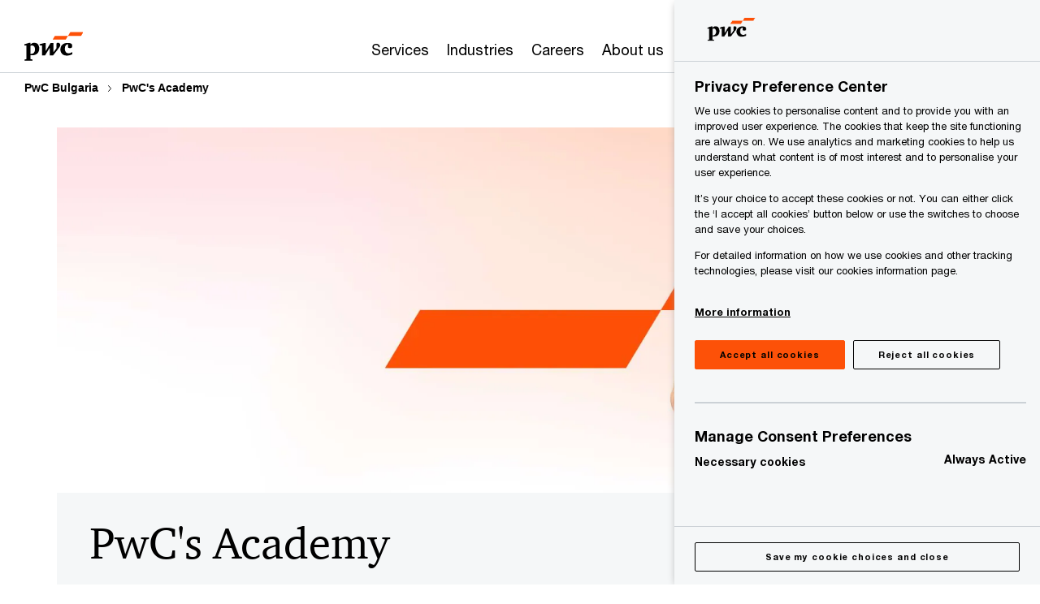

--- FILE ---
content_type: text/html; charset=UTF-8
request_url: https://www.pwc.bg/en/pwc-academy.html
body_size: 22980
content:

<!DOCTYPE HTML>
<html lang="en">
    <head>
 









































    <link rel="icon" href="/etc.clientlibs/pwc/clientlibs/css_common/resources/image/favicon.ico" type="image/x-icon"/>
    <script src="/etc.clientlibs/clientlibs/granite/jquery/granite/csrf.min.56934e461ff6c436f962a5990541a527.js"></script>
<script src="/etc.clientlibs/pwc/clientlibs/clientlib-vendor/jquery.min.76a92234952929ebefaa60dd43afeddb.js"></script>

    






























 	
	
    
        <!-- OneTrust Cookies Consent Notice start for www.pwc.bg -->

<script src="https://cdn.cookielaw.org/scripttemplates/otSDKStub.js" data-document-language="true" type="text/javascript" charset="UTF-8" data-domain-script="da834e01-f23a-435a-84e6-2fd546112b89"></script>
<script type="text/javascript">
function OptanonWrapper() { 
		moveRejectAllButton();
	}
function moveRejectAllButton() {
        var btn = document.querySelector("#onetrust-pc-sdk .ot-pc-footer .ot-btn-container .ot-pc-refuse-all-handler");
		const list = document.querySelector("#onetrust-pc-sdk #ot-pc-content");
		list.insertBefore(btn, list.children[3]);
    }
</script>
<!-- OneTrust Cookies Consent Notice end for www.pwc.bg -->
    
    
    
	<script src="/etc.clientlibs/pwc/clientlibs/components-digitaldataanalytics.min.1e95b6b45050fb34422a222506511317.js"></script>

    <script>
        createObject('page.skipOptanonCall',true);
    </script>
	
    

<title>PwC's Academy
</title>
<meta http-equiv="content-language" content="en_bg"/>
<meta http-equiv="X-UA-Compatible" content="IE=edge">
<meta property="og:title" content="PwC's Academy"/>
<meta property="og:type" content="article"/>
<meta property="og:site_name" content="PwC"/>
<meta property="og:description" content="PwC's Academy"/>

<meta property="og:image" content="https://www.pwc.hr/en/academy-digital-assets/pictures/2021/pwc-s-academy-homepage-hero-picture2.jpg"/>


<meta name="robots" content="index"/>
<meta name="keywords" content="PwC's Academy, pwc academy bulgaria, seminars, learning, training, pwc academy, education, corporate training, learning solutions, learning and development"/>
<meta name="description" content="PwC's Academy"/>
<meta name="author" content="PricewaterhouseCoopers"/>
<meta name="pwcTitle" content="PwC's Academy"/>
<meta name="pwcLocale" content="en_bg"/>
<meta name="pwcCountry" content='bg'/>


<meta name="pwcGeo.default" content="BG"/>
<meta name="pwcLang" content="en"/>
<meta name="pwcTag" content="">
<meta name="pwcHideLevel" content="0,2"/>
<meta name="target" content=""/>
<meta name="pwcReleaseDate" content="2021-06-10T01:26:00.000+03:00"/>	
<meta name="pwcLastModifiedDate" content="2025-09-03T14:39:59.920Z"/>	
<meta name="pwcselectednav" content="0"/>
<meta name="viewport" id="pwcviewport" content="width=device-width, initial-scale=1.0">
<link rel="apple-touch-icon" href="/content/pwc/script/network/apple-touch-icon.png"/>

<link rel="canonical" href="https://www.pwc.bg/en/pwc-academy.html"/>
<meta property="og:url" content="https://www.pwc.bg/en/pwc-academy.html"/>


<script>
    var  page ="PwC's Academy";
    var anlyticsEscapeTitle = "PwC's Academy";
    var anlyticsunescapeTitle = $('<textarea />').html(anlyticsEscapeTitle).text();
    var  templatePath ="/conf/pwc/settings/wcm/templates/longform-level1-landing-template-bu";
    var pwcReleaseDate = "2021-06-10T01:26:00.000+03:00";
    var pageNameUnescape = $('<textarea />').html(page).text();
    //PR-13329 change -- start
    var jsonData = {};
    if(Object.keys(jsonData).length){
        var taxonomyDataKey = jsonData.DataLayerKey !=null ? jsonData.DataLayerKey : "" ;
        var taxonomyDataValue =jsonData.DataLayerValue!=null ? jsonData.DataLayerValue : "";
        createObject(taxonomyDataKey,taxonomyDataValue);
    }
    
    //PR-13329 change -- end
    createObject('page.pageInfo.pageName', pageNameUnescape);
    createObject("page.pageInfo.pageType",templatePath.substring(templatePath.lastIndexOf('/')  + 1));
    createObject('page.content.publishDate', pwcReleaseDate);
    createObject('page.content.contentTitle', anlyticsunescapeTitle);
    createObject('page.content.contentType', "article");
    
    //PR-12825 change --start
    var pageContentJsonObject = {"ContentFullPathValueWithoutQueryParams":"/content/pwc/bg/en/pwc-academy.html","ContentFullPathKey":"page.content.contentFullPath"};
    var urlQueryParams = new URLSearchParams(window.location.search);
    var pageUrlPath= pageContentJsonObject.ContentFullPathValueWithoutQueryParams;
    if(urlQueryParams!=''){
    	pageUrlPath=pageUrlPath.concat("?").concat(urlQueryParams);
    }
    createObject(pageContentJsonObject.ContentFullPathKey,pageUrlPath);
  	//PR-12825 change --end
  	
    //Added old dataLayer object value in digitalData.site object.
    digitalData.site ={"SiteValues":{"fullTagParent":"/","businessFunctionParent":"","topicsParent":"","funnel":"","businessFunction":"","industry":"","stakeholders":"","funnelParent":"","fullTag":"/","los":"","campaigns":"","economicBuyers":"","technologyParent":"","folderDirectory":"pwc/bg/en","contentType":"","campaignsParent":"","industriesParent":"","topics":"","pwcContentTypeParent":"","economicBuyersParent":"","servicesParent":"","services":"","technology":"","subLos":"","pwcContentType":"","contentLengthParent":"","industries":"","businessImperatives":"","contentLength":"","stakeholdersParent":"","businessImperativesParent":""},"additionalTags":"","business":{"businessChallenge":"","businessTopic":""},"accountRegistration":false};
</script>
<script type="application/ld+json">
{
    "@type": "Thing",
    "@context": "http://schema.org",
    "image": "https://www.pwc.hr/en/academy-digital-assets/pictures/2021/pwc-s-academy-homepage-hero-picture2.jpg",
    "name":"PwC's Academy",
    "description":"PwC's Academy"
}
</script>

    
	<script>
		var currentPageTerritory = 'bg';
        var componentAnimationDelayFlag = false;
	</script>
    

    

	
    

	
    

	
    

    





    



    

	
	

	
	

  
  

    

	

    
    
	
    
        <script>
            var pageTerritoryForDTM = 'bg';
        </script>
        <script src="//assets.adobedtm.com/94ed34440bb5/527900b2ae4b/launch-519328edb4b5.min.js" type="text/javascript" async></script>
        <script src="/etc.clientlibs/pwc/clientlibs/components-analytics.min.09fae73c6d4e6a64a3d6fec9bf69a6a7.js"></script>

    
    

    
    	
    

    

    
<script src="/etc.clientlibs/pwc/clientlibs/handlebars.min.cea4640e01740056e78b381c8d3b8d84.js"></script>




    
<script src="/etc.clientlibs/pwc/clientlibs/purify.min.861f03f452e5d56afa11ef73013b9d07.js"></script>




    
<link rel="stylesheet" href="/etc.clientlibs/pwc/clientlibs/longform/style-colors-rebrand.min.55a5cd0f49e7116a8dc3be45b77c8d11.css" type="text/css">
<link rel="stylesheet" href="/etc.clientlibs/pwc/clientlibs/rebrand-clientlibs/components-colors.min.1f799403448b688d16cd19b707feffe1.css" type="text/css">


       




<!-- <script src="//assets.adobedtm.com/c1b096e48fc8/1825f4c13961/launch-05a1756607c1-development.min.js" async></script>  -->

<input id="modnavigationid" type="hidden" value="/en/pwc-academy/"/>
<input type="hidden" id="navmode" value="publish"/>

<input class="currentPagePath" type="hidden" value="/content/pwc/bg/en/pwc-academy"/>
<input type="hidden" id="isUserReg" value="false"/>

    
    
    

    

    
    
    


<script>(window.BOOMR_mq=window.BOOMR_mq||[]).push(["addVar",{"rua.upush":"false","rua.cpush":"false","rua.upre":"false","rua.cpre":"false","rua.uprl":"false","rua.cprl":"false","rua.cprf":"false","rua.trans":"","rua.cook":"false","rua.ims":"false","rua.ufprl":"false","rua.cfprl":"false","rua.isuxp":"false","rua.texp":"norulematch","rua.ceh":"false","rua.ueh":"false","rua.ieh.st":"0"}]);</script>
                              <script>!function(e){var n="https://s.go-mpulse.net/boomerang/";if("False"=="True")e.BOOMR_config=e.BOOMR_config||{},e.BOOMR_config.PageParams=e.BOOMR_config.PageParams||{},e.BOOMR_config.PageParams.pci=!0,n="https://s2.go-mpulse.net/boomerang/";if(window.BOOMR_API_key="GZCM9-CJ7UJ-QXSTX-ZGJFD-8QHDY",function(){function e(){if(!r){var e=document.createElement("script");e.id="boomr-scr-as",e.src=window.BOOMR.url,e.async=!0,o.appendChild(e),r=!0}}function t(e){r=!0;var n,t,a,i,d=document,O=window;if(window.BOOMR.snippetMethod=e?"if":"i",t=function(e,n){var t=d.createElement("script");t.id=n||"boomr-if-as",t.src=window.BOOMR.url,BOOMR_lstart=(new Date).getTime(),e=e||d.body,e.appendChild(t)},!window.addEventListener&&window.attachEvent&&navigator.userAgent.match(/MSIE [67]\./))return window.BOOMR.snippetMethod="s",void t(o,"boomr-async");a=document.createElement("IFRAME"),a.src="about:blank",a.title="",a.role="presentation",a.loading="eager",i=(a.frameElement||a).style,i.width=0,i.height=0,i.border=0,i.display="none",o.appendChild(a);try{O=a.contentWindow,d=O.document.open()}catch(_){n=document.domain,a.src="javascript:var d=document.open();d.domain='"+n+"';void 0;",O=a.contentWindow,d=O.document.open()}if(n)d._boomrl=function(){this.domain=n,t()},d.write("<bo"+"dy onload='document._boomrl();'>");else if(O._boomrl=function(){t()},O.addEventListener)O.addEventListener("load",O._boomrl,!1);else if(O.attachEvent)O.attachEvent("onload",O._boomrl);d.close()}function a(e){window.BOOMR_onload=e&&e.timeStamp||(new Date).getTime()}if(!window.BOOMR||!window.BOOMR.version&&!window.BOOMR.snippetExecuted){window.BOOMR=window.BOOMR||{},window.BOOMR.snippetStart=(new Date).getTime(),window.BOOMR.snippetExecuted=!0,window.BOOMR.snippetVersion=14,window.BOOMR.url=n+"GZCM9-CJ7UJ-QXSTX-ZGJFD-8QHDY";var i=document.currentScript||document.getElementsByTagName("script")[0],o=i.parentNode,r=!1,d=document.createElement("link");if(d.relList&&"function"==typeof d.relList.supports&&d.relList.supports("preload")&&"as"in d)window.BOOMR.snippetMethod="p",d.href=window.BOOMR.url,d.rel="preload",d.as="script",d.addEventListener("load",e),d.addEventListener("error",function(){t(!0)}),setTimeout(function(){if(!r)t(!0)},3e3),BOOMR_lstart=(new Date).getTime(),o.appendChild(d);else t(!1);if(window.addEventListener)window.addEventListener("load",a,!1);else if(window.attachEvent)window.attachEvent("onload",a)}}(),"".length>0)if(e&&"performance"in e&&e.performance&&"function"==typeof e.performance.setResourceTimingBufferSize)e.performance.setResourceTimingBufferSize();!function(){if(BOOMR=e.BOOMR||{},BOOMR.plugins=BOOMR.plugins||{},!BOOMR.plugins.AK){var n=""=="true"?1:0,t="",a="clncpraxyzago2lq7fta-f-e74e5c431-clientnsv4-s.akamaihd.net",i="false"=="true"?2:1,o={"ak.v":"39","ak.cp":"545711","ak.ai":parseInt("256182",10),"ak.ol":"0","ak.cr":9,"ak.ipv":4,"ak.proto":"h2","ak.rid":"b4f5bdc","ak.r":47376,"ak.a2":n,"ak.m":"x","ak.n":"essl","ak.bpcip":"18.218.39.0","ak.cport":56702,"ak.gh":"23.200.85.110","ak.quicv":"","ak.tlsv":"tls1.3","ak.0rtt":"","ak.0rtt.ed":"","ak.csrc":"-","ak.acc":"","ak.t":"1769011558","ak.ak":"hOBiQwZUYzCg5VSAfCLimQ==19DKc+v8NEr8b0BowkR21WvQpMAesA2L/MnF2arja31hIlGbk5eJxGJ1BRT7/yrE916WW+hnlWcS29orjDOz0CHwLHidsF7pEJFuj9De16zq5/IHM+/8DtzT4QwS87fnYREx8cenOLncPvYyqjfLi8IQ5z7XCphKUqUbS5s3KASuguCui8XeT4SgkVp3lXdEgTu35HkqEFAixl+NON/JVFLuDOCc4UatMOQg65SDHWm/D0wxpEKk8GONXf010KyURBl6yoTspoFtJgjORn2CP+ZhkdSRbc1yvt4Nh0L9Q17V68D7QTTQBW4CpSu53121fxkMvF/knRAgV3qNhic9MOEh0UyJm5t89Mh8okcEo99K9YK5URco36cywJXTy2kLz8cKfCDZA8Y6oaV2cqxjm7qWSXOZuQ9/y36jHWPE+vg=","ak.pv":"291","ak.dpoabenc":"","ak.tf":i};if(""!==t)o["ak.ruds"]=t;var r={i:!1,av:function(n){var t="http.initiator";if(n&&(!n[t]||"spa_hard"===n[t]))o["ak.feo"]=void 0!==e.aFeoApplied?1:0,BOOMR.addVar(o)},rv:function(){var e=["ak.bpcip","ak.cport","ak.cr","ak.csrc","ak.gh","ak.ipv","ak.m","ak.n","ak.ol","ak.proto","ak.quicv","ak.tlsv","ak.0rtt","ak.0rtt.ed","ak.r","ak.acc","ak.t","ak.tf"];BOOMR.removeVar(e)}};BOOMR.plugins.AK={akVars:o,akDNSPreFetchDomain:a,init:function(){if(!r.i){var e=BOOMR.subscribe;e("before_beacon",r.av,null,null),e("onbeacon",r.rv,null,null),r.i=!0}return this},is_complete:function(){return!0}}}}()}(window);</script></head>
    <body class="basepage page basicpage page-primary-col--orange page-secondary-col--orange page-tertiary-col--orange longform-level1-landing-template page-primary-col--orange page-secondary-col--orange page-tertiary-col--orange bu-theme bu-migrated  bu-territory publish standard-spacing pwcscrolling longformcontent cmp-base-modernized">
        
             
            



			<div id="wrapper">
            
<div class="root container responsivegrid">

    
    
    
    <div id="container-37399ed8df" class="cmp-container">
        
        <div class="ixfsection experiencefragment"><div class="mod-ixf-page-section"></div>


	<section id="header" style="height: auto" class="cmp-experiencefragment cmp-experiencefragment--bg-en fullwidth ">


    
    <div id="container-1b84cf43ec" class="cmp-container">
        


<div class="aem-Grid aem-Grid--12 aem-Grid--default--12 ">
    
    <div class="slim-page-header-v2 parbase aem-GridColumn aem-GridColumn--default--12"><!-- SDI include (path: /content/experience-fragments/pwc/bg/en/header/bg-en/master/_jcr_content/root/slim_page_header_v2.dynamic.html/pwc/components/modernized/content/slim-page-header-v2, resourceType: pwc/components/modernized/content/slim-page-header-v2) -->

<nav id="skipNav" aria-label="Skip Links">
   <a tabindex="1" id="skipToContent" href="#" class="sr-only sr-only-focusable skip-content" aria-label="Skip to content">Skip to content</a>
   <a tabindex="1" id="skipToFooter" href="#pgFooter" class="sr-only sr-only-focusable skip-content" aria-label="Skip to footer">Skip to footer</a>   
</nav>
<div class="headerv2-container" data-current-level=""> 
  <header class="slimheader-v2 mod__header-v2">
      <input type='hidden' id='checkUserLoginOrNot' value='false'/>
      <a id="logoUrl" tabindex="3" href="/en" aria-label="PwC homepage" class="slim-logo search-hide levelOneLink ">
      </a>
      <span class="mobile-search-btn non-bu-search-mobile " aria-label="Site Search" tabindex="0"></span>
      <span class="mobile-search-btn bu-search-mobile " aria-label="Site Search" tabindex="0"></span>
      <div tabindex="0" id="slim-hamburger" class="slim-hamburger-ico" aria-label="Menu " data-open-aria-label="Menu" data-close-aria-label="Menu Close">
         <span></span>
         <span></span>
         <span></span>
      </div>
      <div class="slim-navigation" style="opacity:0;">
         <nav class="nav-primary search-hide" data-tab-index-start="9" aria-label="Main Navigation">
    <a aria-controls="services-subnav-1" link-href="https://www.pwc.bg/en/services.html" href="#" target="_blank" data-has-subnav="true" data-nav-index="1" class="levelOneLink " nextpage-canonical-url="https://www.pwc.bg/en/services.html" navigation-title="Services" aria-label="Services "><span aria-hidden="true">Services</span></a>
            
         
    <a aria-controls="industries-subnav-2" link-href="https://www.pwc.bg/en/industries.html" href="#" target="_blank" data-has-subnav="true" data-nav-index="2" class="levelOneLink " nextpage-canonical-url="https://www.pwc.bg/en/industries.html" navigation-title="Industries" aria-label="Industries "><span aria-hidden="true">Industries</span></a>
            
         
    <a aria-controls="careers-subnav-3" link-href="https://jobs-cee.pwc.com/ce/en/careers-at-pwc-bulgaria" href="#" data-has-subnav="true" data-nav-index="3" class="levelOneLink " navigation-title="Careers" aria-label="Careers "><span aria-hidden="true">Careers</span></a>
            
         
    <a aria-controls="about_us-subnav-4" link-href="https://www.pwc.bg/en/about-us.html" href="#" target="_blank" data-has-subnav="true" data-nav-index="4" class="levelOneLink " nextpage-canonical-url="https://www.pwc.bg/en/about-us.html" navigation-title="About us" aria-label="About us "><span aria-hidden="true">About us</span></a>
            
               <div class="nav-more" style="display: none;">
                  <p>More</p>
                  <div class="levelOneLink nav-more-dropdown">
                  </div>
               </div>
            
         </nav>
         
            
    <nav class="nav-secondary search-hide" aria-label="Secondary Navigation">
        
            
	<script id="overlay-template" type="text/x-handlebars-template">
<!--		<div class="authenticated-user-options hidden">
            <div class="user-option-list">
                <a tabindex="3"  class="register myaccount levelOneLink" href="{{myAccountHref}}">My Account</a>
                <a tabindex="4" class="sign-in signout levelOneLink" onclick="logOffUser(window.location.href)">Sign Out</a>
            </div>
        </div>
        <div class="user-options hidden">
            <a tabindex="3" class="sign-in userreg levelOneLink" data-href="{{signInHref}}" href="javascript:void(0);"> Sign in</a>
            <a tabindex="4" class="register userreg levelOneLink" href="{{createAccountHref}}"> Register</a>
        </div> -->
</script>

        
        <div class="login-data"></div>
        <!--<div data-sly-test="false" class="user-options hidden">
            <a tabindex="3" data-sly-test.loginLink="/bin/saml/internal/auth" data-href="" href="javascript:void(0);" class="sign-in userreg levelOneLink">Sign in</a>
            <a tabindex="4" data-sly-test.registerLink="https://login.pwc.com/identity/register?goto=" data-register-link="" href="javascript:void(0);" class="register userreg levelOneLink">Register</a>
        </div>-->
        <div class="location-options">
            <script id="language-selector-template" type="text/x-handlebars-template">
    <div class="options-language">
        <button tabindex="7" class="open-lang-options">{{jcrlanguage}} 
            <img alt="" class="non-bu-close-location-mobile" src="/etc.clientlibs/pwc/clientlibs/rebrand-clientlibs/components-colors/resources/images/slim-header-v2/Chevron.svg">
            <img alt="" class="bu-close-location-mobile" src="/etc.clientlibs/pwc/clientlibs/rebrand-clientlibs/components-colors/resources/images/slim-header-v2-bu/Chevron-bu.svg">
        </button>
        <img class="close-options non-bu-close-location-mobile" alt="" src="/etc.clientlibs/pwc/clientlibs/rebrand-clientlibs/components-colors/resources/images/slim-header-v2/close-icon-white.svg">
        <img class="close-options bu-close-location-mobile" alt="" src="/etc.clientlibs/pwc/clientlibs/rebrand-clientlibs/components-colors/resources/images/slim-header-v2-bu/Cancel-bu.svg">

    </div>
    <div class="slim-language-selector" id="langDialog" aria-label="{{langSelectorTitleText}}" role="dialog" aria-modal="true">
        <p>{{langSelectorTitleText}}</p>
        <div class="language-selector-list levelOneLink " id="lstLang" role="listbox" aria-labelledby="langDialog">
            {{#each languageSelectorData.alternateLanguages}}
            <a id="lang_{{@index}}" role="option" {{#if this.isCurrentLanguage}} class="is-active" {{/if}} href="{{this.linkURL}}" data-lang="{{this.linkText}}"> {{this.linkText}} </a>
            {{/each}}
        </div>
    </div>
</script>
            
                
<script id="territory-selector-template" type="text/x-handlebars-template">
	<button tabindex="6" aria-label="{{territorySelectorBtnText}}">
		<span>{{currentPageTerritoryName}} 
			<img alt="" class="non-bu-close-location-mobile" src="/etc.clientlibs/pwc/clientlibs/rebrand-clientlibs/components-colors/resources/images/slim-header-v2/Chevron.svg">
			<img alt="" class="bu-close-location-mobile" src="/etc.clientlibs/pwc/clientlibs/rebrand-clientlibs/components-colors/resources/images/slim-header-v2-bu/Chevron-bu.svg">
		</span>
		<img class="close-options non-bu-close-location-mobile" alt="" src="/etc.clientlibs/pwc/clientlibs/rebrand-clientlibs/components-colors/resources/images/slim-header-v2/close-icon-white.svg">
		<img class="close-options bu-close-location-mobile" alt="" src="/etc.clientlibs/pwc/clientlibs/rebrand-clientlibs/components-colors/resources/images/slim-header-v2-bu/Cancel-bu.svg">
	</button>
	<!-- territory dialog box starts here -->
	<div class="territory-selector" aria-label="{{findATerritoryText}}" id="lst-territory-selector" role="dialog" aria-modal="true">
		<div class="territory-selector-search">
				<label class="sr-only" for="searchField"> {{findATerritoryText}} </label>
				<input id="countrySearch" class="levelOneLink" name="country" type="text" placeholder="{{findATerritoryText}}">
		</div>
		<div class="territory-selector-list levelOneLink" id="lstTerritory" role="listbox" aria-labelledby="lst-territory-selector">
			{{#each territories}}
			{{#if territoryFinder}}
                    <a id="option_{{@index}}" role="option" class="{{#ifEquals name 'Global'}}region-global {{/ifEquals}}{{#ifEquals name ../currentPageTerritoryName}}is-active {{/ifEquals}}"
                    href="{{domain}}" data-value="{{name}}">{{name}}</a>
			{{#each alias}}
                    <a id="option_{{this}}_{{@index}}" role="option" class="{{#ifEquals name 'Global'}}region-global {{/ifEquals}}{{#ifEquals ../name ../../currentPageTerritoryName}}is-active {{/ifEquals}}"
                    href="{{../domain}}" data-value="{{this}}">{{this}}</a>
			{{/each}}
			{{#if @last}}
			<p id="option_noresult" role="option" class="territory-no-results">{{territoryNotFoundText}}</p>
			{{/if}}
			{{/if}}
			{{/each}}

		</div>
	</div>
</script>

            
            <div class="lo-backsplash"></div>
            <span class="option-country levelOneLink">
      </span>
            
            <span class="option-language">
          </span>
            
        </div>
    </nav>

         
         
         <div class="nav-search search-hide ">
            <button aria-expanded="false" class="search-hide levelOneLink">Search</button>
            <div class="search-hide searchbox">
               <form id="slimSearchForm" role="search" action="https://www.pwc.bg/en/search.html" method="get">
	               <input id="slimSearch" class="slim-search" type="text" name="searchfield" placeholder="Search for industries, products, services and more"/>
	                <input type="hidden" name="pwcSiteSection" autocomplete="off"/>
                    <input type="hidden" name="pwcLang" value="" autocomplete="off"/>
                    <input type="hidden" name="pwcGeo" value="" autocomplete="off"/>
                  <input type="submit" class="submit-search" value=""/>
               </form>
               <button id="close-search" aria-label="Search Close"></button>
            </div>
         </div>
      </div>
   </header>
   
	<script id="breadcrumb-template" type="text/x-handlebars-template">

            <button class="slimnav-v2-bc-toggle is-hidden">
	           <label class="sr-only">Show full breadcrumb</label>
	        </button>
				<div class="slimnav-v2-breadcrumbs">
				{{#each breadcrumbs}}
				 <a href="{{this.linkURL}}">{{this.linkText}}</a>
				{{/each}}
			    </div>

	</script>
        <div class="slimnav-breadcrumb"> </div>
	
   
   <div class="slimheader-sublevel-slide" data-nav-level="2">
      <div class="slide-shadow search-hide"></div>
      <div class="slide-bg"></div>
      
      
         <div id="services-subnav-1" class="sublevel-container search-hide show-subnav">
            <div class="sublevel-navs">
               <div class="slimnav-level2 slimheader-slide-nav">
                  <div class="slide-nav-contain">
                     <div class="sublevel-title-container search-hide">
                        <div class="slimnav-mobile-header">
                           <p> Menu</p>
                        </div>
                        <div class="slimheader-breadcrumb is-hidden">
                           <a href="#">Services</a>
                        </div>
                        <a href="https://www.pwc.bg/en/services.html" aria-label="Services Opens in a new tab" rel="noopener" target="_blank" class="lv2-label" nextpage-canonical-url="https://www.pwc.bg/en/services.html" navigation-title="Services"><span aria-hidden="true">Services</span></a>
                     </div>
                     <nav>
    					<a class="levelTwoLink " data-breadcrumb="Services" href="https://www.pwc.bg/en/services.html" target="_blank" aria-controls="all_services-subnav-1-1" nextpage-canonical-url="https://www.pwc.bg/en/services.html" navigation-title="All services" aria-label="All services Opens in a new tab" rel="noopener"><span aria-hidden="true">All services</span></a>
                     
    					<a class="levelTwoLink " data-breadcrumb="Services" href="https://www.pwc.bg/en/services/audit.html" target="_blank" aria-controls="assurance_services-subnav-1-2" nextpage-canonical-url="https://www.pwc.bg/en/services/audit.html" navigation-title="Assurance services" aria-label="Assurance services Opens in a new tab" rel="noopener"><span aria-hidden="true">Assurance services</span></a>
                     
    					<a class="levelTwoLink " data-breadcrumb="Services" href="https://www.pwc.bg/en/services/advisory.html" target="_blank" aria-controls="advisory_services-subnav-1-3" nextpage-canonical-url="https://www.pwc.bg/en/services/advisory.html" navigation-title="Advisory services" aria-label="Advisory services Opens in a new tab" rel="noopener"><span aria-hidden="true">Advisory services</span></a>
                     
    					<a class="levelTwoLink " data-breadcrumb="Services" href="https://www.pwc.bg/en/services/esg-sustainability.html" target="_blank" aria-controls="esg_and_sustainability_services-subnav-1-4" nextpage-canonical-url="https://www.pwc.bg/en/services/esg-sustainability.html" navigation-title="ESG and Sustainability services" aria-label="ESG and Sustainability services Opens in a new tab" rel="noopener"><span aria-hidden="true">ESG and Sustainability services</span></a>
                     
    					<a class="levelTwoLink " data-breadcrumb="Services" href="https://www.pwc.bg/en/services/csrd.html" target="_blank" aria-controls="csrd-subnav-1-5" nextpage-canonical-url="https://www.pwc.bg/en/services/csrd.html" navigation-title="CSRD" aria-label="CSRD Opens in a new tab" rel="noopener"><span aria-hidden="true">CSRD</span></a>
                     
    					<a class="levelTwoLink " data-breadcrumb="Services" href="https://www.pwc.bg/en/services/tax.html" target="_blank" aria-controls="tax_services-subnav-1-6" nextpage-canonical-url="https://www.pwc.bg/en/services/tax.html" navigation-title="Tax services" aria-label="Tax services Opens in a new tab" rel="noopener"><span aria-hidden="true">Tax services</span></a>
                     
    					<a class="levelTwoLink " data-breadcrumb="Services" href="https://www.pwc.bg/en/services/risk-assurance.html" target="_blank" aria-controls="risk_assurance_services-subnav-1-7" nextpage-canonical-url="https://www.pwc.bg/en/services/risk-assurance.html" navigation-title="Risk assurance services" aria-label="Risk assurance services Opens in a new tab" rel="noopener"><span aria-hidden="true">Risk assurance services</span></a>
                     
    					<a class="levelTwoLink " data-breadcrumb="Services" href="https://www.pwc.bg/en/services/audit/cmaas.html" target="_blank" aria-controls="capital_markets_and_accounting_advisory_services-subnav-1-8" nextpage-canonical-url="https://www.pwc.bg/en/services/audit/cmaas.html" navigation-title="Capital Markets and Accounting Advisory Services" aria-label="Capital Markets and Accounting Advisory Services Opens in a new tab" rel="noopener"><span aria-hidden="true">Capital Markets and Accounting Advisory Services</span></a>
                     
    					<a class="levelTwoLink " data-breadcrumb="Services" href="https://www.pwc.bg/en/services/payroll-hr-administration-services.html" target="_blank" aria-controls="payroll___hr_administration_services-subnav-1-9" nextpage-canonical-url="https://www.pwc.bg/en/services/payroll-hr-administration-services.html" navigation-title="Payroll &amp; HR administration services" aria-label="Payroll &amp; HR administration services Opens in a new tab" rel="noopener"><span aria-hidden="true">Payroll &amp; HR administration services</span></a>
                     
    					<a class="levelTwoLink " data-breadcrumb="Services" href="https://www.pwc.bg/en/services/public-procurement.html" target="_blank" aria-controls="public_procurement_consulting-subnav-1-10" nextpage-canonical-url="https://www.pwc.bg/en/services/public-procurement.html" navigation-title="Public procurement consulting" aria-label="Public procurement consulting Opens in a new tab" rel="noopener"><span aria-hidden="true">Public procurement consulting</span></a>
                     
    					<a class="levelTwoLink " data-breadcrumb="Services" href="https://www.pwc.bg/en/services/grants-and-incentives.html" target="_blank" aria-controls="grants_and_incentives-subnav-1-11" nextpage-canonical-url="https://www.pwc.bg/en/services/grants-and-incentives.html" navigation-title="Grants and incentives" aria-label="Grants and incentives Opens in a new tab" rel="noopener"><span aria-hidden="true">Grants and incentives</span></a>
                     
    					<a class="levelTwoLink " data-breadcrumb="Services" href="https://www.pwc.bg/en/pwc-academy.html" target="_blank" aria-controls="pwc_s_academy-subnav-1-12" nextpage-canonical-url="https://www.pwc.bg/en/pwc-academy.html" navigation-title="PwC&#39;s Academy" aria-label="PwC&#39;s Academy Opens in a new tab" rel="noopener"><span aria-hidden="true">PwC&#39;s Academy</span></a>
                     </nav>
                  </div>
               </div>
               <span class="slimnav-level3">
                  <div id="all_services-subnav-1-1" class="slimheader-slide-nav">
                     <div class="slide-nav-contain">
                        <div class="sublevel-title-container search-hide">
                           <div class="slimnav-mobile-header">
                              <p> Menu</p>
                           </div>
                           <div class="slimheader-breadcrumb is-hidden">
                              <a href="#">Services</a>
                           </div>
                           <a href="https://www.pwc.bg/en/services.html" target="_blank" class="lv2-label" nextpage-canonical-url="https://www.pwc.bg/en/services.html" navigation-title="All services" aria-label="All services Opens in a new tab" rel="noopener"><span aria-hidden="true">All services</span></a>
                        </div>
                        
                     </div>
                  </div>
               
                  <div id="assurance_services-subnav-1-2" class="slimheader-slide-nav">
                     <div class="slide-nav-contain">
                        <div class="sublevel-title-container search-hide">
                           <div class="slimnav-mobile-header">
                              <p> Menu</p>
                           </div>
                           <div class="slimheader-breadcrumb is-hidden">
                              <a href="#">Services</a>
                           </div>
                           <a href="https://www.pwc.bg/en/services/audit.html" target="_blank" class="lv2-label" nextpage-canonical-url="https://www.pwc.bg/en/services/audit.html" navigation-title="Assurance services" aria-label="Assurance services Opens in a new tab" rel="noopener"><span aria-hidden="true">Assurance services</span></a>
                        </div>
                        
                     </div>
                  </div>
               
                  <div id="advisory_services-subnav-1-3" class="slimheader-slide-nav">
                     <div class="slide-nav-contain">
                        <div class="sublevel-title-container search-hide">
                           <div class="slimnav-mobile-header">
                              <p> Menu</p>
                           </div>
                           <div class="slimheader-breadcrumb is-hidden">
                              <a href="#">Services</a>
                           </div>
                           <a href="https://www.pwc.bg/en/services/advisory.html" target="_blank" class="lv2-label" nextpage-canonical-url="https://www.pwc.bg/en/services/advisory.html" navigation-title="Advisory services" aria-label="Advisory services Opens in a new tab" rel="noopener"><span aria-hidden="true">Advisory services</span></a>
                        </div>
                        
                     </div>
                  </div>
               
                  <div id="esg_and_sustainability_services-subnav-1-4" class="slimheader-slide-nav">
                     <div class="slide-nav-contain">
                        <div class="sublevel-title-container search-hide">
                           <div class="slimnav-mobile-header">
                              <p> Menu</p>
                           </div>
                           <div class="slimheader-breadcrumb is-hidden">
                              <a href="#">Services</a>
                           </div>
                           <a href="https://www.pwc.bg/en/services/esg-sustainability.html" target="_blank" class="lv2-label" nextpage-canonical-url="https://www.pwc.bg/en/services/esg-sustainability.html" navigation-title="ESG and Sustainability services" aria-label="ESG and Sustainability services Opens in a new tab" rel="noopener"><span aria-hidden="true">ESG and Sustainability services</span></a>
                        </div>
                        
                     </div>
                  </div>
               
                  <div id="csrd-subnav-1-5" class="slimheader-slide-nav">
                     <div class="slide-nav-contain">
                        <div class="sublevel-title-container search-hide">
                           <div class="slimnav-mobile-header">
                              <p> Menu</p>
                           </div>
                           <div class="slimheader-breadcrumb is-hidden">
                              <a href="#">Services</a>
                           </div>
                           <a href="https://www.pwc.bg/en/services/csrd.html" target="_blank" class="lv2-label" nextpage-canonical-url="https://www.pwc.bg/en/services/csrd.html" navigation-title="CSRD" aria-label="CSRD Opens in a new tab" rel="noopener"><span aria-hidden="true">CSRD</span></a>
                        </div>
                        
                     </div>
                  </div>
               
                  <div id="tax_services-subnav-1-6" class="slimheader-slide-nav">
                     <div class="slide-nav-contain">
                        <div class="sublevel-title-container search-hide">
                           <div class="slimnav-mobile-header">
                              <p> Menu</p>
                           </div>
                           <div class="slimheader-breadcrumb is-hidden">
                              <a href="#">Services</a>
                           </div>
                           <a href="https://www.pwc.bg/en/services/tax.html" target="_blank" class="lv2-label" nextpage-canonical-url="https://www.pwc.bg/en/services/tax.html" navigation-title="Tax services" aria-label="Tax services Opens in a new tab" rel="noopener"><span aria-hidden="true">Tax services</span></a>
                        </div>
                        
                     </div>
                  </div>
               
                  <div id="risk_assurance_services-subnav-1-7" class="slimheader-slide-nav">
                     <div class="slide-nav-contain">
                        <div class="sublevel-title-container search-hide">
                           <div class="slimnav-mobile-header">
                              <p> Menu</p>
                           </div>
                           <div class="slimheader-breadcrumb is-hidden">
                              <a href="#">Services</a>
                           </div>
                           <a href="https://www.pwc.bg/en/services/risk-assurance.html" target="_blank" class="lv2-label" nextpage-canonical-url="https://www.pwc.bg/en/services/risk-assurance.html" navigation-title="Risk assurance services" aria-label="Risk assurance services Opens in a new tab" rel="noopener"><span aria-hidden="true">Risk assurance services</span></a>
                        </div>
                        
                     </div>
                  </div>
               
                  <div id="capital_markets_and_accounting_advisory_services-subnav-1-8" class="slimheader-slide-nav">
                     <div class="slide-nav-contain">
                        <div class="sublevel-title-container search-hide">
                           <div class="slimnav-mobile-header">
                              <p> Menu</p>
                           </div>
                           <div class="slimheader-breadcrumb is-hidden">
                              <a href="#">Services</a>
                           </div>
                           <a href="https://www.pwc.bg/en/services/audit/cmaas.html" target="_blank" class="lv2-label" nextpage-canonical-url="https://www.pwc.bg/en/services/audit/cmaas.html" navigation-title="Capital Markets and Accounting Advisory Services" aria-label="Capital Markets and Accounting Advisory Services Opens in a new tab" rel="noopener"><span aria-hidden="true">Capital Markets and Accounting Advisory Services</span></a>
                        </div>
                        
                     </div>
                  </div>
               
                  <div id="payroll___hr_administration_services-subnav-1-9" class="slimheader-slide-nav">
                     <div class="slide-nav-contain">
                        <div class="sublevel-title-container search-hide">
                           <div class="slimnav-mobile-header">
                              <p> Menu</p>
                           </div>
                           <div class="slimheader-breadcrumb is-hidden">
                              <a href="#">Services</a>
                           </div>
                           <a href="https://www.pwc.bg/en/services/payroll-hr-administration-services.html" target="_blank" class="lv2-label" nextpage-canonical-url="https://www.pwc.bg/en/services/payroll-hr-administration-services.html" navigation-title="Payroll &amp; HR administration services" aria-label="Payroll &amp; HR administration services Opens in a new tab" rel="noopener"><span aria-hidden="true">Payroll &amp; HR administration services</span></a>
                        </div>
                        
                     </div>
                  </div>
               
                  <div id="public_procurement_consulting-subnav-1-10" class="slimheader-slide-nav">
                     <div class="slide-nav-contain">
                        <div class="sublevel-title-container search-hide">
                           <div class="slimnav-mobile-header">
                              <p> Menu</p>
                           </div>
                           <div class="slimheader-breadcrumb is-hidden">
                              <a href="#">Services</a>
                           </div>
                           <a href="https://www.pwc.bg/en/services/public-procurement.html" target="_blank" class="lv2-label" nextpage-canonical-url="https://www.pwc.bg/en/services/public-procurement.html" navigation-title="Public procurement consulting" aria-label="Public procurement consulting Opens in a new tab" rel="noopener"><span aria-hidden="true">Public procurement consulting</span></a>
                        </div>
                        
                     </div>
                  </div>
               
                  <div id="grants_and_incentives-subnav-1-11" class="slimheader-slide-nav">
                     <div class="slide-nav-contain">
                        <div class="sublevel-title-container search-hide">
                           <div class="slimnav-mobile-header">
                              <p> Menu</p>
                           </div>
                           <div class="slimheader-breadcrumb is-hidden">
                              <a href="#">Services</a>
                           </div>
                           <a href="https://www.pwc.bg/en/services/grants-and-incentives.html" target="_blank" class="lv2-label" nextpage-canonical-url="https://www.pwc.bg/en/services/grants-and-incentives.html" navigation-title="Grants and incentives" aria-label="Grants and incentives Opens in a new tab" rel="noopener"><span aria-hidden="true">Grants and incentives</span></a>
                        </div>
                        
                     </div>
                  </div>
               
                  <div id="pwc_s_academy-subnav-1-12" class="slimheader-slide-nav">
                     <div class="slide-nav-contain">
                        <div class="sublevel-title-container search-hide">
                           <div class="slimnav-mobile-header">
                              <p> Menu</p>
                           </div>
                           <div class="slimheader-breadcrumb is-hidden">
                              <a href="#">Services</a>
                           </div>
                           <a href="https://www.pwc.bg/en/pwc-academy.html" target="_blank" class="lv2-label" nextpage-canonical-url="https://www.pwc.bg/en/pwc-academy.html" navigation-title="PwC&#39;s Academy" aria-label="PwC&#39;s Academy Opens in a new tab" rel="noopener"><span aria-hidden="true">PwC&#39;s Academy</span></a>
                        </div>
                        
                     </div>
                  </div>
               </span>
               
            </div>
            <button class="slimheader-close search-hide" aria-label="Menu Close"></button>
         </div>
      
         <div id="industries-subnav-2" class="sublevel-container search-hide show-subnav">
            <div class="sublevel-navs">
               <div class="slimnav-level2 slimheader-slide-nav">
                  <div class="slide-nav-contain">
                     <div class="sublevel-title-container search-hide">
                        <div class="slimnav-mobile-header">
                           <p> Menu</p>
                        </div>
                        <div class="slimheader-breadcrumb is-hidden">
                           <a href="#">Industries</a>
                        </div>
                        <a href="https://www.pwc.bg/en/industries.html" aria-label="Industries Opens in a new tab" rel="noopener" target="_blank" class="lv2-label" nextpage-canonical-url="https://www.pwc.bg/en/industries.html" navigation-title="Industries"><span aria-hidden="true">Industries</span></a>
                     </div>
                     <nav>
    					<a class="levelTwoLink " data-breadcrumb="Industries" href="https://www.pwc.bg/en/industries/energy-utilities-mining.html" target="_blank" aria-controls="energy__utilities_and_mining-subnav-2-1" nextpage-canonical-url="https://www.pwc.bg/en/industries/energy-utilities-mining.html" navigation-title="Energy, utilities and mining" aria-label="Energy, utilities and mining Opens in a new tab" rel="noopener"><span aria-hidden="true">Energy, utilities and mining</span></a>
                     
    					<a class="levelTwoLink " data-breadcrumb="Industries" href="https://www.pwc.bg/en/industries/financial-services.html" target="_blank" aria-controls="financial_services-subnav-2-2" nextpage-canonical-url="https://www.pwc.bg/en/industries/financial-services.html" navigation-title="Financial services" aria-label="Financial services Opens in a new tab" rel="noopener"><span aria-hidden="true">Financial services</span></a>
                     
    					<a class="levelTwoLink " data-breadcrumb="Industries" href="https://www.pwc.bg/en/industries/public-sector.html" target="_blank" aria-controls="public_sector-subnav-2-3" nextpage-canonical-url="https://www.pwc.bg/en/industries/public-sector.html" navigation-title="Public sector" aria-label="Public sector Opens in a new tab" rel="noopener"><span aria-hidden="true">Public sector</span></a>
                     
    					<a class="levelTwoLink " data-breadcrumb="Industries" href="https://www.pwc.bg/en/industries/realestate.html" target="_blank" aria-controls="real_estate-subnav-2-4" nextpage-canonical-url="https://www.pwc.bg/en/industries/realestate.html" navigation-title="Real estate" aria-label="Real estate Opens in a new tab" rel="noopener"><span aria-hidden="true">Real estate</span></a>
                     
    					<a class="levelTwoLink " data-breadcrumb="Industries" href="https://www.pwc.bg/en/industries/retail-and-consumer.html" target="_blank" aria-controls="retail_and_consumer-subnav-2-5" nextpage-canonical-url="https://www.pwc.bg/en/industries/retail-and-consumer.html" navigation-title="Retail and consumer" aria-label="Retail and consumer Opens in a new tab" rel="noopener"><span aria-hidden="true">Retail and consumer</span></a>
                     
    					<a class="levelTwoLink " data-breadcrumb="Industries" href="https://www.pwc.bg/en/industries/tice.html" target="_blank" aria-controls="technology__information__communications_and_entertainment-subnav-2-6" nextpage-canonical-url="https://www.pwc.bg/en/industries/tice.html" navigation-title="Technology, information, communications and entertainment" aria-label="Technology, information, communications and entertainment Opens in a new tab" rel="noopener"><span aria-hidden="true">Technology, information, communications and entertainment</span></a>
                     
    					<a class="levelTwoLink " data-breadcrumb="Industries" href="https://www.pwc.bg/en/industries/transportation-and-logistics.html" target="_blank" aria-controls="transportation_and_logistics-subnav-2-7" nextpage-canonical-url="https://www.pwc.bg/en/industries/transportation-and-logistics.html" navigation-title="Transportation and logistics" aria-label="Transportation and logistics Opens in a new tab" rel="noopener"><span aria-hidden="true">Transportation and logistics</span></a>
                     </nav>
                  </div>
               </div>
               <span class="slimnav-level3">
                  <div id="energy__utilities_and_mining-subnav-2-1" class="slimheader-slide-nav">
                     <div class="slide-nav-contain">
                        <div class="sublevel-title-container search-hide">
                           <div class="slimnav-mobile-header">
                              <p> Menu</p>
                           </div>
                           <div class="slimheader-breadcrumb is-hidden">
                              <a href="#">Industries</a>
                           </div>
                           <a href="https://www.pwc.bg/en/industries/energy-utilities-mining.html" target="_blank" class="lv2-label" nextpage-canonical-url="https://www.pwc.bg/en/industries/energy-utilities-mining.html" navigation-title="Energy, utilities and mining" aria-label="Energy, utilities and mining Opens in a new tab" rel="noopener"><span aria-hidden="true">Energy, utilities and mining</span></a>
                        </div>
                        
                     </div>
                  </div>
               
                  <div id="financial_services-subnav-2-2" class="slimheader-slide-nav">
                     <div class="slide-nav-contain">
                        <div class="sublevel-title-container search-hide">
                           <div class="slimnav-mobile-header">
                              <p> Menu</p>
                           </div>
                           <div class="slimheader-breadcrumb is-hidden">
                              <a href="#">Industries</a>
                           </div>
                           <a href="https://www.pwc.bg/en/industries/financial-services.html" target="_blank" class="lv2-label" nextpage-canonical-url="https://www.pwc.bg/en/industries/financial-services.html" navigation-title="Financial services" aria-label="Financial services Opens in a new tab" rel="noopener"><span aria-hidden="true">Financial services</span></a>
                        </div>
                        
                     </div>
                  </div>
               
                  <div id="public_sector-subnav-2-3" class="slimheader-slide-nav">
                     <div class="slide-nav-contain">
                        <div class="sublevel-title-container search-hide">
                           <div class="slimnav-mobile-header">
                              <p> Menu</p>
                           </div>
                           <div class="slimheader-breadcrumb is-hidden">
                              <a href="#">Industries</a>
                           </div>
                           <a href="https://www.pwc.bg/en/industries/public-sector.html" target="_blank" class="lv2-label" nextpage-canonical-url="https://www.pwc.bg/en/industries/public-sector.html" navigation-title="Public sector" aria-label="Public sector Opens in a new tab" rel="noopener"><span aria-hidden="true">Public sector</span></a>
                        </div>
                        
                     </div>
                  </div>
               
                  <div id="real_estate-subnav-2-4" class="slimheader-slide-nav">
                     <div class="slide-nav-contain">
                        <div class="sublevel-title-container search-hide">
                           <div class="slimnav-mobile-header">
                              <p> Menu</p>
                           </div>
                           <div class="slimheader-breadcrumb is-hidden">
                              <a href="#">Industries</a>
                           </div>
                           <a href="https://www.pwc.bg/en/industries/realestate.html" target="_blank" class="lv2-label" nextpage-canonical-url="https://www.pwc.bg/en/industries/realestate.html" navigation-title="Real estate" aria-label="Real estate Opens in a new tab" rel="noopener"><span aria-hidden="true">Real estate</span></a>
                        </div>
                        
                     </div>
                  </div>
               
                  <div id="retail_and_consumer-subnav-2-5" class="slimheader-slide-nav">
                     <div class="slide-nav-contain">
                        <div class="sublevel-title-container search-hide">
                           <div class="slimnav-mobile-header">
                              <p> Menu</p>
                           </div>
                           <div class="slimheader-breadcrumb is-hidden">
                              <a href="#">Industries</a>
                           </div>
                           <a href="https://www.pwc.bg/en/industries/retail-and-consumer.html" target="_blank" class="lv2-label" nextpage-canonical-url="https://www.pwc.bg/en/industries/retail-and-consumer.html" navigation-title="Retail and consumer" aria-label="Retail and consumer Opens in a new tab" rel="noopener"><span aria-hidden="true">Retail and consumer</span></a>
                        </div>
                        
                     </div>
                  </div>
               
                  <div id="technology__information__communications_and_entertainment-subnav-2-6" class="slimheader-slide-nav">
                     <div class="slide-nav-contain">
                        <div class="sublevel-title-container search-hide">
                           <div class="slimnav-mobile-header">
                              <p> Menu</p>
                           </div>
                           <div class="slimheader-breadcrumb is-hidden">
                              <a href="#">Industries</a>
                           </div>
                           <a href="https://www.pwc.bg/en/industries/tice.html" target="_blank" class="lv2-label" nextpage-canonical-url="https://www.pwc.bg/en/industries/tice.html" navigation-title="Technology, information, communications and entertainment" aria-label="Technology, information, communications and entertainment Opens in a new tab" rel="noopener"><span aria-hidden="true">Technology, information, communications and entertainment</span></a>
                        </div>
                        
                     </div>
                  </div>
               
                  <div id="transportation_and_logistics-subnav-2-7" class="slimheader-slide-nav">
                     <div class="slide-nav-contain">
                        <div class="sublevel-title-container search-hide">
                           <div class="slimnav-mobile-header">
                              <p> Menu</p>
                           </div>
                           <div class="slimheader-breadcrumb is-hidden">
                              <a href="#">Industries</a>
                           </div>
                           <a href="https://www.pwc.bg/en/industries/transportation-and-logistics.html" target="_blank" class="lv2-label" nextpage-canonical-url="https://www.pwc.bg/en/industries/transportation-and-logistics.html" navigation-title="Transportation and logistics" aria-label="Transportation and logistics Opens in a new tab" rel="noopener"><span aria-hidden="true">Transportation and logistics</span></a>
                        </div>
                        
                     </div>
                  </div>
               </span>
               
            </div>
            <button class="slimheader-close search-hide" aria-label="Menu Close"></button>
         </div>
      
         <div id="careers-subnav-3" class="sublevel-container search-hide show-subnav">
            <div class="sublevel-navs">
               <div class="slimnav-level2 slimheader-slide-nav">
                  <div class="slide-nav-contain">
                     <div class="sublevel-title-container search-hide">
                        <div class="slimnav-mobile-header">
                           <p> Menu</p>
                        </div>
                        <div class="slimheader-breadcrumb is-hidden">
                           <a href="#">Careers</a>
                        </div>
                        <a href="https://jobs-cee.pwc.com/ce/en/careers-at-pwc-bulgaria" aria-label="Careers " class="lv2-label" navigation-title="Careers"><span aria-hidden="true">Careers</span></a>
                     </div>
                     <nav>
    					<a class="levelTwoLink " data-breadcrumb="Careers" href="https://jobs-cee.pwc.com/ce/en/careers-at-pwc-bulgaria" aria-controls="career_in_bulgaria-subnav-3-1" navigation-title="Career in Bulgaria" aria-label="Career in Bulgaria "><span aria-hidden="true">Career in Bulgaria</span></a>
                     
    					<a class="levelTwoLink " data-breadcrumb="Careers" href="https://jobs-cee.pwc.com/ce/en/search-results-bulgaria" target="_blank" aria-controls="job_opportunities_in_bulgaria-subnav-3-2" navigation-title="Job opportunities in Bulgaria" aria-label="Job opportunities in Bulgaria Opens in a new tab" rel="noopener"><span aria-hidden="true">Job opportunities in Bulgaria</span></a>
                     
    					<a class="levelTwoLink " data-breadcrumb="Careers" href="https://jobs-cee.pwc.com/ce/en/digital-recruitment-process-video-interview" target="_blank" aria-controls="digital_recruitment-subnav-3-3" navigation-title="Digital recruitment" aria-label="Digital recruitment Opens in a new tab" rel="noopener"><span aria-hidden="true">Digital recruitment</span></a>
                     
    					<a class="levelTwoLink " data-breadcrumb="Careers" href="https://jobs-cee.pwc.com/ce/en/game-based-assessment-for-students-graduates" target="_blank" aria-controls="game_based_assessment_-subnav-3-4" navigation-title="Game-based assessment " aria-label="Game-based assessment  Opens in a new tab" rel="noopener"><span aria-hidden="true">Game-based assessment </span></a>
                     
    					<a class="levelTwoLink " data-breadcrumb="Careers" href="https://cee.pwc.com/careers/upskilling-academy.html" target="_blank" aria-controls="upskilling_academy-subnav-3-5" navigation-title="Upskilling Academy" aria-label="Upskilling Academy Opens in a new tab" rel="noopener"><span aria-hidden="true">Upskilling Academy</span></a>
                     </nav>
                  </div>
               </div>
               <span class="slimnav-level3">
                  <div id="career_in_bulgaria-subnav-3-1" class="slimheader-slide-nav">
                     <div class="slide-nav-contain">
                        <div class="sublevel-title-container search-hide">
                           <div class="slimnav-mobile-header">
                              <p> Menu</p>
                           </div>
                           <div class="slimheader-breadcrumb is-hidden">
                              <a href="#">Careers</a>
                           </div>
                           <a href="https://jobs-cee.pwc.com/ce/en/careers-at-pwc-bulgaria" class="lv2-label" navigation-title="Career in Bulgaria" aria-label="Career in Bulgaria "><span aria-hidden="true">Career in Bulgaria</span></a>
                        </div>
                        
                     </div>
                  </div>
               
                  <div id="job_opportunities_in_bulgaria-subnav-3-2" class="slimheader-slide-nav">
                     <div class="slide-nav-contain">
                        <div class="sublevel-title-container search-hide">
                           <div class="slimnav-mobile-header">
                              <p> Menu</p>
                           </div>
                           <div class="slimheader-breadcrumb is-hidden">
                              <a href="#">Careers</a>
                           </div>
                           <a href="https://jobs-cee.pwc.com/ce/en/search-results-bulgaria" target="_blank" class="lv2-label" navigation-title="Job opportunities in Bulgaria" aria-label="Job opportunities in Bulgaria Opens in a new tab" rel="noopener"><span aria-hidden="true">Job opportunities in Bulgaria</span></a>
                        </div>
                        
                     </div>
                  </div>
               
                  <div id="digital_recruitment-subnav-3-3" class="slimheader-slide-nav">
                     <div class="slide-nav-contain">
                        <div class="sublevel-title-container search-hide">
                           <div class="slimnav-mobile-header">
                              <p> Menu</p>
                           </div>
                           <div class="slimheader-breadcrumb is-hidden">
                              <a href="#">Careers</a>
                           </div>
                           <a href="https://jobs-cee.pwc.com/ce/en/digital-recruitment-process-video-interview" target="_blank" class="lv2-label" navigation-title="Digital recruitment" aria-label="Digital recruitment Opens in a new tab" rel="noopener"><span aria-hidden="true">Digital recruitment</span></a>
                        </div>
                        
                     </div>
                  </div>
               
                  <div id="game_based_assessment_-subnav-3-4" class="slimheader-slide-nav">
                     <div class="slide-nav-contain">
                        <div class="sublevel-title-container search-hide">
                           <div class="slimnav-mobile-header">
                              <p> Menu</p>
                           </div>
                           <div class="slimheader-breadcrumb is-hidden">
                              <a href="#">Careers</a>
                           </div>
                           <a href="https://jobs-cee.pwc.com/ce/en/game-based-assessment-for-students-graduates" target="_blank" class="lv2-label" navigation-title="Game-based assessment " aria-label="Game-based assessment  Opens in a new tab" rel="noopener"><span aria-hidden="true">Game-based assessment </span></a>
                        </div>
                        
                     </div>
                  </div>
               
                  <div id="upskilling_academy-subnav-3-5" class="slimheader-slide-nav">
                     <div class="slide-nav-contain">
                        <div class="sublevel-title-container search-hide">
                           <div class="slimnav-mobile-header">
                              <p> Menu</p>
                           </div>
                           <div class="slimheader-breadcrumb is-hidden">
                              <a href="#">Careers</a>
                           </div>
                           <a href="https://cee.pwc.com/careers/upskilling-academy.html" target="_blank" class="lv2-label" navigation-title="Upskilling Academy" aria-label="Upskilling Academy Opens in a new tab" rel="noopener"><span aria-hidden="true">Upskilling Academy</span></a>
                        </div>
                        
                     </div>
                  </div>
               </span>
               
            </div>
            <button class="slimheader-close search-hide" aria-label="Menu Close"></button>
         </div>
      
         <div id="about_us-subnav-4" class="sublevel-container search-hide show-subnav">
            <div class="sublevel-navs">
               <div class="slimnav-level2 slimheader-slide-nav">
                  <div class="slide-nav-contain">
                     <div class="sublevel-title-container search-hide">
                        <div class="slimnav-mobile-header">
                           <p> Menu</p>
                        </div>
                        <div class="slimheader-breadcrumb is-hidden">
                           <a href="#">About us</a>
                        </div>
                        <a href="https://www.pwc.bg/en/about-us.html" aria-label="About us Opens in a new tab" rel="noopener" target="_blank" class="lv2-label" nextpage-canonical-url="https://www.pwc.bg/en/about-us.html" navigation-title="About us"><span aria-hidden="true">About us</span></a>
                     </div>
                     <nav>
    					<a class="levelTwoLink " data-breadcrumb="About us" href="https://www.pwc.bg/en/about-us.html" target="_blank" aria-controls="about_pwc_bulgaria-subnav-4-1" nextpage-canonical-url="https://www.pwc.bg/en/about-us.html" navigation-title="About PwC Bulgaria" aria-label="About PwC Bulgaria Opens in a new tab" rel="noopener"><span aria-hidden="true">About PwC Bulgaria</span></a>
                     
    					<a class="levelTwoLink " data-breadcrumb="About us" href="https://www.pwc.bg/en/about/leadership-team.html" target="_blank" aria-controls="leadership_team-subnav-4-2" nextpage-canonical-url="https://www.pwc.bg/en/about/leadership-team.html" navigation-title="Leadership team" aria-label="Leadership team Opens in a new tab" rel="noopener"><span aria-hidden="true">Leadership team</span></a>
                     
    					<a class="levelTwoLink " data-breadcrumb="About us" href="https://www.pwc.bg/en/about/alumni.html" target="_blank" aria-controls="alumni_network-subnav-4-3" nextpage-canonical-url="https://www.pwc.bg/en/about/alumni.html" navigation-title="Alumni Network" aria-label="Alumni Network Opens in a new tab" rel="noopener"><span aria-hidden="true">Alumni Network</span></a>
                     
    					<a class="levelTwoLink " data-breadcrumb="About us" href="https://www.pwc.bg/en/about/code-of-conduct.html" target="_blank" aria-controls="code_of_conduct-subnav-4-4" nextpage-canonical-url="https://www.pwc.bg/en/about/code-of-conduct.html" navigation-title="Code of conduct" aria-label="Code of conduct Opens in a new tab" rel="noopener"><span aria-hidden="true">Code of conduct</span></a>
                     
    					<a class="levelTwoLink " data-breadcrumb="About us" href="https://www.pwc.bg/en/about/global-third-party-of-conduct.html" target="_blank" aria-controls="global_third_party_code_of_conduct-subnav-4-5" nextpage-canonical-url="https://www.pwc.bg/en/about/global-third-party-of-conduct.html" navigation-title="Global third party code of conduct" aria-label="Global third party code of conduct Opens in a new tab" rel="noopener"><span aria-hidden="true">Global third party code of conduct</span></a>
                     
    					<a class="levelTwoLink " data-breadcrumb="About us" href="https://www.pwc.bg/en/about/transparency-report.html" target="_blank" aria-controls="transparency_report-subnav-4-6" nextpage-canonical-url="https://www.pwc.bg/en/about/transparency-report.html" navigation-title="Transparency report" aria-label="Transparency report Opens in a new tab" rel="noopener"><span aria-hidden="true">Transparency report</span></a>
                     
    					<a class="levelTwoLink " data-breadcrumb="About us" href="https://www.pwc.bg/en/about-us/corporateresponsibility.html" target="_blank" aria-controls="corporate_responsibility-subnav-4-7" nextpage-canonical-url="https://www.pwc.bg/en/about-us/corporateresponsibility.html" navigation-title="Corporate responsibility" aria-label="Corporate responsibility Opens in a new tab" rel="noopener"><span aria-hidden="true">Corporate responsibility</span></a>
                     
    					<a class="levelTwoLink " data-breadcrumb="About us" href="https://www.pwc.bg/en/about-us/25reasons.html" target="_blank" aria-controls="your_25_reasons_to_choose_bulgaria-subnav-4-8" nextpage-canonical-url="https://www.pwc.bg/en/about-us/25reasons.html" navigation-title="Your 25 reasons to choose Bulgaria" aria-label="Your 25 reasons to choose Bulgaria Opens in a new tab" rel="noopener"><span aria-hidden="true">Your 25 reasons to choose Bulgaria</span></a>
                     
    					<a class="levelTwoLink " data-breadcrumb="About us" href="https://www.pwc.bg/en/about-us/charity-auction.html" target="_blank" aria-controls="charity_auction__give_a_hand_-subnav-4-9" nextpage-canonical-url="https://www.pwc.bg/en/about-us/charity-auction.html" navigation-title="Charity auction &#34;Give a hand&#34;" aria-label="Charity auction &#34;Give a hand&#34; Opens in a new tab" rel="noopener"><span aria-hidden="true">Charity auction &#34;Give a hand&#34;</span></a>
                     
    					<a class="levelTwoLink " data-breadcrumb="About us" href="https://www.pwc.bg/en/about/office.html" target="_blank" aria-controls="office___contacts-subnav-4-10" nextpage-canonical-url="https://www.pwc.bg/en/about/office.html" navigation-title="Office &amp; contacts" aria-label="Office &amp; contacts Opens in a new tab" rel="noopener"><span aria-hidden="true">Office &amp; contacts</span></a>
                     </nav>
                  </div>
               </div>
               <span class="slimnav-level3">
                  <div id="about_pwc_bulgaria-subnav-4-1" class="slimheader-slide-nav">
                     <div class="slide-nav-contain">
                        <div class="sublevel-title-container search-hide">
                           <div class="slimnav-mobile-header">
                              <p> Menu</p>
                           </div>
                           <div class="slimheader-breadcrumb is-hidden">
                              <a href="#">About us</a>
                           </div>
                           <a href="https://www.pwc.bg/en/about-us.html" target="_blank" class="lv2-label" nextpage-canonical-url="https://www.pwc.bg/en/about-us.html" navigation-title="About PwC Bulgaria" aria-label="About PwC Bulgaria Opens in a new tab" rel="noopener"><span aria-hidden="true">About PwC Bulgaria</span></a>
                        </div>
                        
                     </div>
                  </div>
               
                  <div id="leadership_team-subnav-4-2" class="slimheader-slide-nav">
                     <div class="slide-nav-contain">
                        <div class="sublevel-title-container search-hide">
                           <div class="slimnav-mobile-header">
                              <p> Menu</p>
                           </div>
                           <div class="slimheader-breadcrumb is-hidden">
                              <a href="#">About us</a>
                           </div>
                           <a href="https://www.pwc.bg/en/about/leadership-team.html" target="_blank" class="lv2-label" nextpage-canonical-url="https://www.pwc.bg/en/about/leadership-team.html" navigation-title="Leadership team" aria-label="Leadership team Opens in a new tab" rel="noopener"><span aria-hidden="true">Leadership team</span></a>
                        </div>
                        
                     </div>
                  </div>
               
                  <div id="alumni_network-subnav-4-3" class="slimheader-slide-nav">
                     <div class="slide-nav-contain">
                        <div class="sublevel-title-container search-hide">
                           <div class="slimnav-mobile-header">
                              <p> Menu</p>
                           </div>
                           <div class="slimheader-breadcrumb is-hidden">
                              <a href="#">About us</a>
                           </div>
                           <a href="https://www.pwc.bg/en/about/alumni.html" target="_blank" class="lv2-label" nextpage-canonical-url="https://www.pwc.bg/en/about/alumni.html" navigation-title="Alumni Network" aria-label="Alumni Network Opens in a new tab" rel="noopener"><span aria-hidden="true">Alumni Network</span></a>
                        </div>
                        
                     </div>
                  </div>
               
                  <div id="code_of_conduct-subnav-4-4" class="slimheader-slide-nav">
                     <div class="slide-nav-contain">
                        <div class="sublevel-title-container search-hide">
                           <div class="slimnav-mobile-header">
                              <p> Menu</p>
                           </div>
                           <div class="slimheader-breadcrumb is-hidden">
                              <a href="#">About us</a>
                           </div>
                           <a href="https://www.pwc.bg/en/about/code-of-conduct.html" target="_blank" class="lv2-label" nextpage-canonical-url="https://www.pwc.bg/en/about/code-of-conduct.html" navigation-title="Code of conduct" aria-label="Code of conduct Opens in a new tab" rel="noopener"><span aria-hidden="true">Code of conduct</span></a>
                        </div>
                        
                     </div>
                  </div>
               
                  <div id="global_third_party_code_of_conduct-subnav-4-5" class="slimheader-slide-nav">
                     <div class="slide-nav-contain">
                        <div class="sublevel-title-container search-hide">
                           <div class="slimnav-mobile-header">
                              <p> Menu</p>
                           </div>
                           <div class="slimheader-breadcrumb is-hidden">
                              <a href="#">About us</a>
                           </div>
                           <a href="https://www.pwc.bg/en/about/global-third-party-of-conduct.html" target="_blank" class="lv2-label" nextpage-canonical-url="https://www.pwc.bg/en/about/global-third-party-of-conduct.html" navigation-title="Global third party code of conduct" aria-label="Global third party code of conduct Opens in a new tab" rel="noopener"><span aria-hidden="true">Global third party code of conduct</span></a>
                        </div>
                        
                     </div>
                  </div>
               
                  <div id="transparency_report-subnav-4-6" class="slimheader-slide-nav">
                     <div class="slide-nav-contain">
                        <div class="sublevel-title-container search-hide">
                           <div class="slimnav-mobile-header">
                              <p> Menu</p>
                           </div>
                           <div class="slimheader-breadcrumb is-hidden">
                              <a href="#">About us</a>
                           </div>
                           <a href="https://www.pwc.bg/en/about/transparency-report.html" target="_blank" class="lv2-label" nextpage-canonical-url="https://www.pwc.bg/en/about/transparency-report.html" navigation-title="Transparency report" aria-label="Transparency report Opens in a new tab" rel="noopener"><span aria-hidden="true">Transparency report</span></a>
                        </div>
                        
                     </div>
                  </div>
               
                  <div id="corporate_responsibility-subnav-4-7" class="slimheader-slide-nav">
                     <div class="slide-nav-contain">
                        <div class="sublevel-title-container search-hide">
                           <div class="slimnav-mobile-header">
                              <p> Menu</p>
                           </div>
                           <div class="slimheader-breadcrumb is-hidden">
                              <a href="#">About us</a>
                           </div>
                           <a href="https://www.pwc.bg/en/about-us/corporateresponsibility.html" target="_blank" class="lv2-label" nextpage-canonical-url="https://www.pwc.bg/en/about-us/corporateresponsibility.html" navigation-title="Corporate responsibility" aria-label="Corporate responsibility Opens in a new tab" rel="noopener"><span aria-hidden="true">Corporate responsibility</span></a>
                        </div>
                        
                     </div>
                  </div>
               
                  <div id="your_25_reasons_to_choose_bulgaria-subnav-4-8" class="slimheader-slide-nav">
                     <div class="slide-nav-contain">
                        <div class="sublevel-title-container search-hide">
                           <div class="slimnav-mobile-header">
                              <p> Menu</p>
                           </div>
                           <div class="slimheader-breadcrumb is-hidden">
                              <a href="#">About us</a>
                           </div>
                           <a href="https://www.pwc.bg/en/about-us/25reasons.html" target="_blank" class="lv2-label" nextpage-canonical-url="https://www.pwc.bg/en/about-us/25reasons.html" navigation-title="Your 25 reasons to choose Bulgaria" aria-label="Your 25 reasons to choose Bulgaria Opens in a new tab" rel="noopener"><span aria-hidden="true">Your 25 reasons to choose Bulgaria</span></a>
                        </div>
                        
                     </div>
                  </div>
               
                  <div id="charity_auction__give_a_hand_-subnav-4-9" class="slimheader-slide-nav">
                     <div class="slide-nav-contain">
                        <div class="sublevel-title-container search-hide">
                           <div class="slimnav-mobile-header">
                              <p> Menu</p>
                           </div>
                           <div class="slimheader-breadcrumb is-hidden">
                              <a href="#">About us</a>
                           </div>
                           <a href="https://www.pwc.bg/en/about-us/charity-auction.html" target="_blank" class="lv2-label" nextpage-canonical-url="https://www.pwc.bg/en/about-us/charity-auction.html" navigation-title="Charity auction &#34;Give a hand&#34;" aria-label="Charity auction &#34;Give a hand&#34; Opens in a new tab" rel="noopener"><span aria-hidden="true">Charity auction &#34;Give a hand&#34;</span></a>
                        </div>
                        
                     </div>
                  </div>
               
                  <div id="office___contacts-subnav-4-10" class="slimheader-slide-nav">
                     <div class="slide-nav-contain">
                        <div class="sublevel-title-container search-hide">
                           <div class="slimnav-mobile-header">
                              <p> Menu</p>
                           </div>
                           <div class="slimheader-breadcrumb is-hidden">
                              <a href="#">About us</a>
                           </div>
                           <a href="https://www.pwc.bg/en/about/office.html" target="_blank" class="lv2-label" nextpage-canonical-url="https://www.pwc.bg/en/about/office.html" navigation-title="Office &amp; contacts" aria-label="Office &amp; contacts Opens in a new tab" rel="noopener"><span aria-hidden="true">Office &amp; contacts</span></a>
                        </div>
                        
                     </div>
                  </div>
               </span>
               
            </div>
            <button class="slimheader-close search-hide" aria-label="Menu Close"></button>
         </div>
      
      
      
      <div class="sublevel-search-container search-hide">
         <div class="search-loading">
            <div class="slim-search-loader"></div>
            <p>Loading Results</p>
         </div>
         <p class="slim-search-no-results is-hidden">No Match Found</p>
         <div class="slim-search-results">
            <button class="btn view-all-search is-hidden" href="https://www.pwc.bg/en/search.html">
            View All Results
            </button>
         </div>
      </div>
      
   </div>
   
</div>

       
<input type="hidden" id="locale" value='en_bg'/>
<input type="hidden" name="mod_signInHref" class="mod_signInHref"/>
<input type="hidden" name="mod_createAccountHref" class="mod_createAccountHref"/>
<input type="hidden" name="mod_userLoginStatus" class="mod_userLoginStatus"/>

<script>
	//Analytics : Triggers loginSuccessful event on inter user's login
    $(document).ready(function(){
    	var prepareUserRegLinks;
        var internal_login_status_cookie = Cookies.get("internal-login-status");
        if(internal_login_status_cookie){
            $(document).trigger("loginSuccessful");
            rmvCookie("internal-login-status","/");
        }

        //PR-2366: User Access Control landing page's requestAccess button link updates based on user's request.
        if ($('#access-control-section').length > 0) {
            var accessControlSection = $('#access-control-section');
            var accessControlButtonWrapper = $('#access-control-section').find($('#pwc-access-button'));
            var accessControlButton = $(accessControlButtonWrapper).find('a');
            const requestClasses = {requestAccess:"request-access", requestPending : "request-pending", requestApproved : "request-approved"};
            $(accessControlSection).find('.help-block').html('Some error occured with creating access control request');
            var userLoginStatus, approvalStatus="";
            
            var currentPagePath = $('.currentPagePath').val();
            var currLocale= "en_bg";
            var randomNo = Math.round(new Date().getTime() + (Math.random() * 100));
            var datapp = 'currentPagePath='+ encodeURIComponent(currentPagePath) + '&currLocale='+ encodeURIComponent(currLocale) + '&'+randomNo+'=';
            
            $.ajax('/bin/dpe/logindata', {
                data: datapp,
                type: "GET",
                dataType: 'json',
                contentType: 'application/json; charset=utf-8',
                mimeType: 'application/json; charset=utf-8',
                success: function (rawData, status, xhr) {
                    SuccessCode = rawData.SuccessCode;
                    switch (SuccessCode) {
                        case '[0000]':
                            $(accessControlSection).find($('#accessControl_GeneralError')).hide();
                            userLoginStatus = rawData.userLoginStatus;
                            if(rawData.approvalStatus && rawData.approvalStatus !== "undefined"){
                            	approvalStatus = rawData.approvalStatus;
                            }
                            $(".mod_userLoginStatus").attr("value",userLoginStatus);
                            prepareUserRegLinks(userLoginStatus, approvalStatus);
                            break;
                        case '[1111]':
                        default:
                            $(accessControlSection).find($('#accessControl_GeneralError')).show();
                    }
                },
                error: function (xhr, status, err) {
                    $(accessControlSection).find($('#accessControl_GeneralError')).show();
                    $(accessControlButton).button('reset');
                    
                    prepareUserRegLinks(false, approvalStatus);
                }
                
            });
            
            prepareUserRegLinks = function(userLoginStatus, approvalStatus) {
            	if (!userLoginStatus) {
				if($(".mod_signInHref").val()==''){
						$(".mod_signInHref").val($('.login-data .sign-in.userreg').attr('href'));
                    }
                    if($(".mod_createAccountHref").val()==''){
						$(".mod_createAccountHref").val($('.login-data .register.userreg').attr('href'));
                    }
                    $(accessControlButton).attr('href', $('.login-data .sign-in.userreg').attr('data-href'));
                    $(accessControlSection).find('#access-control-footer a').attr('href', $('.login-data .register.userreg').attr('href'));
                } else {
                	accessControlSection.removeClass("promo-banner--logged-out").addClass("promo-banner--logged-in");
                    switch (approvalStatus) {
                        case "":
    					case 'rejected':
                            var reqObj = new Object();
                            reqObj.accessControlRequestedGroup = $(accessControlSection).data('accessControlGroup');
                            reqObj.accessControlLandingPage = currentPagePath;
                            reqObj.accessControlRequestedPage = $(accessControlButton).attr('href');
                            reqObj.locale = 'en_bg';
                            $(accessControlButton).attr('href', 'javascript:void(0);');
                            $('#pwc-access-button a').click(function () {
                                if ($(accessControlButtonWrapper).hasClass(requestClasses.requestAccess)) {
                                    $(accessControlButton).button('loading');
                                    reqObj.accessControlRequestedTime = "1769011032348";
                                    $.ajax('/bin/requestAccessServlet', {
                                        data: JSON.stringify(reqObj),
                                        type: "POST",
                                        dataType: 'json',
                                        contentType: 'application/json; charset=utf-8',
                                        mimeType: 'application/json; charset=utf-8',
                                        success: function (rawData, status, xhr) {
                                            SuccessCode = rawData.result.SuccessCode;
                                            $(accessControlButton).button('reset');
                                            switch (SuccessCode) {
                                                case '[0000]':
                                                    $(accessControlSection).find($('#accessControl_GeneralError')).hide();
                                                    $(accessControlButtonWrapper).removeClass(requestClasses.requestAccess).addClass(requestClasses.requestPending);
                                                    $(accessControlButton).html('Access pending approval');
                                                    break;
                                                case '[1111]':
                                                default:
                                                    $(accessControlSection).find($('#accessControl_GeneralError')).show();
                                            }
                                        },
                                        error: function (xhr, status, err) {
                                            $(accessControlSection).find($('#accessControl_GeneralError')).show();
                                            $(accessControlButton).button('reset');
                                        }
                                    });
                                }
                            });
                            break;
                        case  'pending-approval':
                            $(accessControlButtonWrapper).removeClass(requestClasses.requestAccess).addClass(requestClasses.requestPending);
                            $(accessControlButton).html('Access pending approval');
                            $(accessControlButton).attr('href', 'javascript:void(0);');
                            break;
                        case  'approved':
                            $(accessControlButtonWrapper).removeClass(requestClasses.requestAccess).addClass(requestClasses.requestApproved);
                            $(accessControlButton).addClass('unlocked').removeClass('locked');
                            break;
                        default:
                            $(accessControlButton).attr('href', 'javascript:void(0);');
                    }
                }
            };
          
        }
    });
</script>

<script>
     var cookieI18nValues = {};
	cookieI18nValues.cookieDescription = "We use cookies to personalize content and to provide you with an improved user experience. By continuing to browse this site you consent to the use of cookies. Please visit our <a href=https:\/\/www.pwc.bg\/en\/cookie\u002Dinformation.html>cookie policy<\/a> for further details.";
	cookieI18nValues.cookieAcceptButton = "I understand";           
</script>                </div>

    
</div>

    </div>

    
</section>
    



    
</div>
<div class="container responsivegrid">

    
    
    
    <div id="container-193fae84db" class="cmp-container">
        
        <div class="section container responsivegrid">

    
    
    
	 
	 
    
    
    <section id="title" class="cmp-container  page-section page-section--col-white  fullwidth   videobghost  " data-wcmmode="false" data-parallax="true" data-videoParallax="false" data-videoId="videoelementeb1cbda3-c32a-6279-f19d-2a042fb41e91" data-videoAutoplay="false" data-videoLoop="false" style="height:;
                    background-size:cover;                    
                    background-position:right top; 
                    background-image:; 
                    background-color:;   
			        ">

      
            
        <div class="parsys sectionpar">
            
        <div class="hero-v2 larger-title">

    



    
<link rel="stylesheet" href="/etc.clientlibs/pwc/components/modernized/content/hero-v2/clientlibs.min.cc2cfa3623eca70121088f2909a0a8fe.css" type="text/css">
<script src="/etc.clientlibs/pwc/components/modernized/content/hero-v2/clientlibs.min.bce638bd519b83d128ebd01c6c1cdcd7.js"></script>






    <div class="container">
        <div class="herov2__wrapper herov2-l1__wrapper row false   ">
            <div class="herov2__asset-wrapper col-lg-12 col-md-12 col-xs-12 col-sm-12" style="--asset-alignment : center">
                <div class="herov2__image-wrapper    ">
                    <picture class="herov2__picture">
                        <source class="herov2__image--mobile" media="(max-width: 767px)"/>
                        <source class="herov2__image--desktop" media="(min-width: 768px)" srcset="/content/dam/connectedassets/global-brand/dpe/en/primary-focus/desktop/pwc_focus-photo_digital-banner_1600x900_29_0188.jpg"/>
                        <img class="herov2__image--fallback" src="https://www.pwc.com/glob/dpe/en/primary-focus/desktop/pwc_focus-photo_digital-banner_1600x900_29_0188.jpg" alt="Group of people sitting around a table"/>
                    </picture>
                </div>
                
            </div>

            <div class="herov2__bottom-container-wrapper col-lg-12 col-md-12 col-xs-12 col-sm-12">
            
            <div class="row">

                <div class="herov2__bottom-content-wrapper col-lg-9 col-md-9 col-xs-12 col-sm-9">
                    <div class="herov2__bottom-content--container">
                    <div class="herov2__content-wrapper herov2__subtitle--below">
                        <p class="herov2__subtitle herov2--no-margin">High level training courses for business leaders and experts of the future</p>
                        <h1 class="herov2__title  ">
                            PwC's Academy
                        </h1>
                    </div>
                    

                    
                    

                </div>
                </div>
            </div>

            </div>
        </div>
    </div>

</div>

		</div>             
        
    </section>

</div>
<div class="section container responsivegrid">

    
    
    
	 
	 
    
    
    <section id="overview" class="cmp-container  page-section page-section--col-white     videobghost  " data-wcmmode="false" data-parallax="true" data-videoParallax="false" data-videoId="videoelement56ab7de2-2703-5e8e-87c4-821f50a6d04e" data-videoAutoplay="false" data-videoLoop="false" style="height:;
                    background-size:cover;                    
                    background-position:center top; 
                    background-image:; 
                    background-color:;   
			        ">

      
            
        <div class="parsys sectionpar">
            
        <div class="text parbase section"><div></div>


    

    <div class="text-component" data-text-i18nkey="Opens in a new tab">
        <h5>As the corporate training division of PwC, PwC's Academy operates across SEE, as part of a growing network of PwC Academies present in 20+ countries worldwide. We leverage the global expertise of PwC professionals in strategy consulting, finance and tax advisory, digital transformation, HR consulting and L&amp;D advisory to design learning solutions grounded in realistic business scenarios.</h5>
<h5>Our success is built upon our understanding of global business and helping our clients improve their business performance by developing their people. Technology and innovation are at the heart of everything we do. We pride ourselves on deploying the very best business, technological and human intelligence to solve complex problems. Also, attention must be drawn to the practical experience of our lecturers gained through client engagements across industries and geographies. This makes the content of our trainings pragmatic and relevant.</h5>
<h5>Our vision is to help you increase the adaptability of yourself and your people, and educate leaders who will embrace a dynamic business environment with skill and confidence; those you need to succeed in the marketplace.</h5>
    </div>


    
<script src="/etc.clientlibs/pwc/components/modernized/content/richtext/clientlibs-button.min.dd3ac9d8ad44469841bdd26828fcc915.js"></script>


</div>

		</div>             
        
    </section>

</div>
<div class="section container responsivegrid">

    
    
    
	 
	 
    
    
    <section id="featured" class="cmp-container  page-section page-section--col-white     videobghost  " data-wcmmode="false" data-parallax="true" data-videoParallax="false" data-videoId="videoelementd3af8ee3-b86c-95b2-9ec7-34e7ad881dc6" data-videoAutoplay="false" data-videoLoop="false" style="height:;
                    background-size:cover;                    
                    background-position:center top; 
                    background-image:; 
                    background-color:;   
			        ">

      
            
        <div class="parsys sectionpar">
            
        <div class="featurecontent">


<div class="dpe-component-wrapper feature-content feature-content--no-image">
	<div class="container-fluid">
        <div class="row">
            <h2 class="col-xs-12 feature-content__title feature-content-modernized__title"> 
                <span class="feature-content__title--static"></span>
                <span class="feature-content__title--dynamic visible-xs"> - 3 items</span>
            </h2>
        </div>
		<div class="row feature-content__row">
            
            <div class="feature-content__container col-lg-4 col-md-6 col-sm-6 col-xs-12 featured_content_aa">
                <a href="https://www.pwc.bg/en/pwc-academy/portfolio.html" target="_self" class="feature-content__panel">
                    <div class="feature-content__text">
                        <h2 class="feature-content__heading regular" aria-label="Portfolio of Courses ">
                            <span aria-hidden="true">Portfolio of Courses</span>
                        </h2>
                        <p>Browse courses and choose a path to your development</p>
                    </div>
                </a>
            </div>
        
            
            <div class="feature-content__container col-lg-4 col-md-6 col-sm-6 col-xs-12 featured_content_aa">
                <a href="https://www.pwc.bg/en/pwc-academy/portfolio/mini-mba-programme.html" target="_self" class="feature-content__panel">
                    <div class="feature-content__text">
                        <h2 class="feature-content__heading regular" aria-label="Mini MBA programme ">
                            <span aria-hidden="true">Mini MBA programme</span>
                        </h2>
                        <p>The Value of Knowledge</p>
                    </div>
                </a>
            </div>
        
            
            <div class="feature-content__container col-lg-4 col-md-6 col-sm-6 col-xs-12 featured_content_aa">
                <a href="https://www.pwc.bg/en/pwc-academy/open-seminars-calendar.html" target="_self" class="feature-content__panel">
                    <div class="feature-content__text">
                        <h2 class="feature-content__heading regular" aria-label="Course Calendar ">
                            <span aria-hidden="true">Course Calendar</span>
                        </h2>
                        <p>Overview of all scheduled courses</p>
                    </div>
                </a>
            </div>
        </div>
    </div>

</div>
<div class="clearer"></div>



</div>
<div class="featurecontent">


<div class="dpe-component-wrapper feature-content feature-content--no-image">
	<div class="container-fluid">
        <div class="row">
            <h2 class="col-xs-12 feature-content__title feature-content-modernized__title"> 
                <span class="feature-content__title--static"></span>
                <span class="feature-content__title--dynamic visible-xs"> - 2 items</span>
            </h2>
        </div>
		<div class="row feature-content__row">
            
            <div class="feature-content__container col-lg-6 col-md-6 col-sm-6 col-xs-12 featured_content_aa">
                <a href="https://www.pwc.bg/en/pwc-academy/portfolio/e-learning-courses.html" target="_self" class="feature-content__panel">
                    <div class="feature-content__text">
                        <h2 class="feature-content__heading regular" aria-label="E-learning ">
                            <span aria-hidden="true">E-learning</span>
                        </h2>
                        <p> Discover the benefits of our e-learning solutions</p>
                    </div>
                </a>
            </div>
        
            
            <div class="feature-content__container col-lg-6 col-md-6 col-sm-6 col-xs-12 featured_content_aa">
                <a href="/en/pwc-academy/why-choose-academy.html" target="_self" class="feature-content__panel">
                    <div class="feature-content__text">
                        <h2 class="feature-content__heading regular" aria-label="Why Choose PwC&#39;s Academy ">
                            <span aria-hidden="true">Why Choose PwC&#39;s Academy</span>
                        </h2>
                        <p>Our approach</p>
                    </div>
                </a>
            </div>
        </div>
    </div>

</div>
<div class="clearer"></div>



</div>

		</div>             
        
    </section>

</div>
<div class="section container responsivegrid">

    
    
    
	 
	 
    
    
    <section id="navigation" class="cmp-container  page-section page-section--col-white  fullwidth   videobghost  " data-wcmmode="false" data-parallax="true" data-videoParallax="false" data-videoId="videoelementd8639fb2-30f3-f001-ea18-a72b74af3387" data-videoAutoplay="false" data-videoLoop="false" style="height:;
                    background-size:cover;                    
                    background-position:center top; 
                    background-image:; 
                    background-color:;   
			        ">

      
            
        <div class="parsys sectionpar">
            
        <div class="secondary-navigation section">

    





</div>

		</div>             
        
    </section>

</div>
<div class="container responsivegrid">

    
    
    
    <div id="container-3969ff01eb" class="cmp-container">
        
        <div class="section container responsivegrid">

    
    
    
	 
	 
    
    
    <section id="content-free-1-15d8" class="cmp-container  page-section page-section--col-white  fullwidth   videobghost  " data-wcmmode="false" data-parallax="true" data-videoParallax="false" data-videoId="videoelement8b7ebd82-c42c-1734-75f2-6a4cbe00ba49" data-videoAutoplay="false" data-videoLoop="false" style="height:;
                    background-size:cover;                    
                    background-position:center top; 
                    background-image:; 
                    background-color:;   
			        ">

      
            
        <div class="parsys sectionpar">
            
        <div class="reference-xf experiencefragment"><!-- SDI include (path: /content/pwc/bg/en/pwc-academy/_jcr_content/root/container/content-free-container/section_955510832/reference_xf_copy_co.dynamic.html, resourceType: pwc/components/modernized/content/reference-xf) -->

<div id="reference-xf-90b8c63151" class="cmp-experiencefragment cmp-experiencefragment--priority-page-colour-updates">


    
    <div id="container-433e1cedf7" class="cmp-container">
        


<div class="aem-Grid aem-Grid--12 aem-Grid--default--12 ">
    
    <div class="html parbase aem-GridColumn aem-GridColumn--default--12">


    



    <div data-custom-code="CSS">
    	
    	    <div class="html-xf html-xf--colours"><link rel="stylesheet" href="/content/pwc/script/network/bu-colors.css">
</div>
	
    </div>

</div>

    
</div>

    </div>

    
</div>

    
</div>

		</div>             
        
    </section>

</div>

        
    </div>

</div>
<div class="ixfsection experiencefragment"><div class="mod-ixf-page-section" data-id="cta-1"></div>


	<section id="cta-1" style="height: auto" class="cmp-experiencefragment cmp-experiencefragment--pwc-academy-portfolio-accounting-and-finance-finance-for-non-finance-cta_1 fullwidth ">


    
    <div id="container-59b5bae13c" class="cmp-container">
        


<div class="aem-Grid aem-Grid--12 aem-Grid--default--12 ">
    
    <div class="webtile section aem-GridColumn aem-GridColumn--default--12"><!-- SDI include (path: /content/experience-fragments/pwc/bg/en/cta/pwc-academy-portfolio-accounting-and-finance-finance-for-non-finance-cta_1/master1/_jcr_content/root/webtile.dynamic.html/pwc/components/modernized/content/webtitle, resourceType: pwc/components/modernized/content/webtitle) -->
<div></div>


      
      
        <div class="dpe-component-wrapper cta-webtile">
           <a href="https://www.pwc.bg/en/online-forms/academy-training-courses-registration.html" class="cta-webtile__link aa_cta_webtile_link" target="_blank" cta-webtile-title="Apply for a course" rel="noopener" aria-label="Registration Apply for a course Opens in a new tab">
    <div class="container">
        <div class="row">
            <div class="col-md-1 col-md-push-2 col-sm-2 col-sm-push-1 hidden-xs hidden-sm cta-webtile__icon">
                
                
                    <img src="/content/dam/pwc/network/icons/webtile/sign-up-subscribe-white.png" class="cta-webtile__icon-img" alt="" aria-hidden="true"/>
                
            </div>
            <div class="col-md-7 col-md-push-2 col-sm-10 col-sm-push-1 cta-webtile__content">
                <p class="cta-webtile__title serif" aria-hidden="true">Registration</p>
                <p class="cta-webtile__heading h3" aria-hidden="true">Apply for a course</p>
            </div>
        </div>
    </div>
</a>

        </div>
    
</div>
<div class="webtile section aem-GridColumn aem-GridColumn--default--12"><!-- SDI include (path: /content/experience-fragments/pwc/bg/en/cta/pwc-academy-portfolio-accounting-and-finance-finance-for-non-finance-cta_1/master1/_jcr_content/root/webtile_1245276900.dynamic.html/pwc/components/modernized/content/webtitle, resourceType: pwc/components/modernized/content/webtitle) -->
<div></div>


      
      
        <div class="dpe-component-wrapper cta-webtile">
           <a href="https://www.pwc.bg/en/pwc-academy/open-seminars-calendar.html" class="cta-webtile__link aa_cta_webtile_link" target="_blank" cta-webtile-title="Discover our high level training courses" rel="noopener" aria-label="Calendar of open seminars Discover our high level training courses Opens in a new tab">
    <div class="container">
        <div class="row">
            <div class="col-md-1 col-md-push-2 col-sm-2 col-sm-push-1 hidden-xs hidden-sm cta-webtile__icon">
                
                
                    <img src="/content/dam/pwc/network/icons/webtile/icon_brochure.png" class="cta-webtile__icon-img" alt="" aria-hidden="true"/>
                
            </div>
            <div class="col-md-7 col-md-push-2 col-sm-10 col-sm-push-1 cta-webtile__content">
                <p class="cta-webtile__title serif" aria-hidden="true">Calendar of open seminars</p>
                <p class="cta-webtile__heading h3" aria-hidden="true">Discover our high level training courses</p>
            </div>
        </div>
    </div>
</a>

        </div>
    
</div>
<div class="webtile section aem-GridColumn aem-GridColumn--default--12"><!-- SDI include (path: /content/experience-fragments/pwc/bg/en/cta/pwc-academy-portfolio-accounting-and-finance-finance-for-non-finance-cta_1/master1/_jcr_content/root/webtile_434049053.dynamic.html/pwc/components/modernized/content/webtitle, resourceType: pwc/components/modernized/content/webtitle) -->
<div></div>


      
      
        <div class="dpe-component-wrapper cta-webtile">
           <a href="https://www.pwc.bg/en/online-forms/academy-newsletter-subscribe.html" class="cta-webtile__link aa_cta_webtile_link" target="_blank" cta-webtile-title="Subscribe for our newsletter" rel="noopener" aria-label="Stay tuned Subscribe for our newsletter Opens in a new tab">
    <div class="container">
        <div class="row">
            <div class="col-md-1 col-md-push-2 col-sm-2 col-sm-push-1 hidden-xs hidden-sm cta-webtile__icon">
                
                
                    <img src="/content/dam/pwc/network/icons/webtile/sign-up-subscribe-white.png" class="cta-webtile__icon-img" alt="" aria-hidden="true"/>
                
            </div>
            <div class="col-md-7 col-md-push-2 col-sm-10 col-sm-push-1 cta-webtile__content">
                <p class="cta-webtile__title serif" aria-hidden="true">Stay tuned</p>
                <p class="cta-webtile__heading h3" aria-hidden="true">Subscribe for our newsletter</p>
            </div>
        </div>
    </div>
</a>

        </div>
    
</div>

    
</div>

    </div>

    
</section>
    



    
</div>
<div class="ixfsection experiencefragment"><div class="mod-ixf-page-section" data-id="followUs"></div>


	<section id="followUs" style="height: auto" class="cmp-experiencefragment cmp-experiencefragment--bg-en fullwidth ">


    
    <div id="container-74b207149f" class="cmp-container">
        


<div class="aem-Grid aem-Grid--12 aem-Grid--default--12 ">
    
    <div class="socialfollow aem-GridColumn aem-GridColumn--default--12">

    


<div class="socialfollow section">
	<div id="socialfollow" class="socialfollowInner">
		<span>Follow us</span>
		
		<a href="https://www.facebook.com/PwCBulgaria/" target="_self" class="socialfollow- Facebook Follow" aria-label="Facebook Follow ">
				<img src="/content/pwc/script/network/follow/follow_facebook.png" alt="Facebook Follow"/>
			</a> 
		
		<a href="https://www.linkedin.com/company/3797339/" target="_self" class="socialfollow- Linkedin Follow" aria-label="Linkedin Follow ">
				<img src="/content/pwc/script/network/follow/follow_linkedin.png" alt="Linkedin Follow"/>
			</a> 
		
		<a href="https://www.instagram.com/pwc_bulgaria/" target="_self" class="socialfollow- Instagram Follow" aria-label="Instagram Follow ">
				<img src="/content/pwc/script/network/follow/follow_instagram.png" alt="Instagram Follow"/>
			</a> 
		
		<a href="https://www.youtube.com/channel/UC6J2gUUbyObQ-QkDIlJeO0Q" target="_self" class="socialfollow- Youtube Follow" aria-label="SocialFollow_Youtube ">
				<img src="/content/pwc/script/network/follow/follow_youtube.png" alt="SocialFollow_Youtube"/>
			</a> 
		
	</div>
</div></div>

    
</div>

    </div>

    
</section>
    



    
</div>
<div class="ixfsection experiencefragment"><div class="mod-ixf-page-section"></div>

     
	<section id="bottom-kick" style="height: auto" class="cmp-experiencefragment cmp-experiencefragment--pwc-academy fullwidth " data-action="/content/pwc/bg/en/pwc-academy" data-xfid="c90f112e-f255-3f29-a792-fbee104606e0" data-formstartpath="/content/pwc/bg/en/pwc-academy/jcr:content/root/container/isection-xf-bottom-kick" data-formid="OnlineForm9740" data-formname="contact-academy" data-sendviaapi="false" data-thankustyle="inline" data-locale="en_bg" data-onlineformtype="bottomKick" data-thankustyle-d="true" data-eventtype="normal form">


    
    <div id="container-b4a53ab4a7" class="cmp-container">
        


<div class="aem-Grid aem-Grid--12 aem-Grid--default--12 ">
    
    <div class="bottom-kick-isection aem-GridColumn aem-GridColumn--default--12"><!-- SDI include (path: /content/experience-fragments/pwc/bg/en/bottom-kick/forms/pwc-academy/master1/_jcr_content/root/bottom_kick_isection.dynamic.html/pwc/components/modernized/content/bottom-kick-isection, resourceType: pwc/components/modernized/content/bottom-kick-isection) -->


    


	

<div class="bk-parsys-wrapper container">
    <div class="row change-alignment">

<!--        Bottom-Kick Online Forms Par-->
        <div class="col-md-8">
            <div>

    
    
    
    <div id="container-978a02ff23" class="cmp-container">
        
        <div class="form-container"><form method="POST" enctype="multipart/form-data" class="cmp-form aem-Grid aem-Grid--12 aem-Grid--default--12" data-xf="c90f112e-f255-3f29-a792-fbee104606e0">
    <input type="hidden" name="_charset_" value="utf-8"/>
    <input type="hidden" name=":formStartPath" value=""/>
    <input type="hidden" name=":formstart" value=""/>
	<input type="hidden" name=":formid" value=""/>
	<input type="hidden" name="formName" value=""/>
    <input type="hidden" name="formstart" value=""/>
    <input type="hidden" name="locale" value=""/>
	<input type="hidden" name="formType" value=""/>
	<input type="hidden" name="pwcFormFieldOrder" value=""/>
	<input type="hidden" name="sendViaApi" value=""/>
	
	
	<div class="dpe-component-wrapper pwc-forms refid hidden">
<div class="pwc-forms__confirmation">
            <h2 class="h4 form-heading form-heading--alternate mod__formack_t">We welcome your comments</h2>
            <p class="mod__formack_b">Your request / feedback has been routed to the appropriate person. Should you need to reference this in the future we have assigned it the <strong>reference number <span class="modreferenceId">"refID"</span></strong>.</p>
            <p class="mod__formack_f">Thank you for your comments / suggestions.</p>
    </div>
</div>
	
	<input type="hidden" id="analyticsfield" value="analyticsfield" class="onlineformstart-analytics"/>
	<input type="hidden" name="pwcFormReferenceId" value=""/>
	
	<input type="hidden" name="runModes" value="prod"/>
	
	<input type="hidden" name="runModes" value="s7connect"/>
	
	<input type="hidden" name="runModes" value="crx3"/>
	
	<input type="hidden" name="runModes" value="nosamplecontent"/>
	
	<input type="hidden" name="runModes" value="publish"/>
	
	<input type="hidden" name="runModes" value="crx3tar"/>
	
	<div class="dpe-component-wrapper pwc-forms mod-onlineformstart flex-container" id="onlineformstart">
		<div>
			<h2 class="h4 form-heading form-heading--alternate mod-form-xf-heading"></h2>
			<p class="pwc-forms__intro mod-form-xf-intro"></p>
			<p class="hidden mod-form-xf-eventStartDate"></p>
			<p class="hidden mod-form-xf-eventLocation"></p>

			<p class="pwc-forms__required-msg" id="pwc-form-required-info">
				Required fields are marked with an asterisk(<span class="required-small">*</span>)
			</p>
			<p class="form_error hidden mod-form-error">
			   Please correct the errors and send your information again.
			</p>
			<input type="hidden" id="longformonline" value="longformonline"/>
			<input type="text" class="mandatoryHField" name="mandatoryHField"/>
			
		  
   			 
    
<link rel="stylesheet" href="/etc.clientlibs/pwc/clientlibs/component-longform/rebrand-clientlibs/online-forms-longform.min.c1cb2f9c82595ca314d019e0caef64b5.css" type="text/css">
<script src="/etc.clientlibs/pwc/clientlibs/component-longform/rebrand-clientlibs/jquery-forms.min.d298af333f89cb212da0f7de2ac1f040.js"></script>
<script src="/etc.clientlibs/pwc/clientlibs/component-longform/form.min.58b429463d04535aed5b6c436d3f1209.js"></script>
<script src="/etc.clientlibs/pwc/clientlibs/component-longform/rebrand-clientlibs/online-forms-longform.min.aa8b49638d3bab6c662700fb79217cc3.js"></script>
<script src="/etc.clientlibs/pwc/components/modernized/common/mod-clientlibs/form-clientlibs.min.7e7a69baa19dcb6e5e9b124620fc4be7.js"></script>



	        
		</div>
		<div class="flex-item flex__item_c pwcFormLongform">

    
    
    
    <div id="container-1bd7bc8ff1" class="cmp-container">
        
        <div class="mod__form_t section"><div class="cmp-form-text" data-cmp-is="formText">
	<div class="pwc-forms__field pwc-forms__field--text form-group" id="fullname_157919855_rightcol">
		<label for="fullname__rightcol1">Full Name<span class="required">*</span></label>
        <p class="help-block" id="fullname_157919855_rightcolHelp"></p>
		
		<input class="cm-form-text-mod__text form-control" data-cmp-hook-form-text="input" type="text" data-cmp-constraint-type="foundation/components/form/constraints/name" data-cmp-constraint-msg="Field does not contain a valid name." data-cmp-constraint-required="true" id="fullname_157919855_rightcol1" name="fullname" aria-describedby="fullname_157919855_rightcolHelp" aria-required="true"/>
	</div>
	<div id="fullname_157919855_rightcol1_desc" class="form_row_description">
	<span></span>
	</div>
</div></div>
<div class="mod__form_t section"><div class="cmp-form-text" data-cmp-is="formText">
	<div class="pwc-forms__field pwc-forms__field--text form-group" id="email_2017646734_rightcol">
		<label for="email__rightcol1">Email Address<span class="required">*</span></label>
        <p class="help-block" id="email_2017646734_rightcolHelp"></p>
		
		<input class="cm-form-text-mod__text form-control" data-cmp-hook-form-text="input" type="text" data-cmp-constraint-type="foundation/components/form/constraints/email" data-cmp-constraint-msg="Field does not contain a valid email address." data-cmp-constraint-required="true" id="email_2017646734_rightcol1" name="email" aria-describedby="email_2017646734_rightcolHelp" aria-required="true"/>
	</div>
	<div id="email_2017646734_rightcol1_desc" class="form_row_description">
	<span></span>
	</div>
</div></div>
<div class="mod__form_t section"><div class="cmp-form-text" data-cmp-is="formText">
	<div class="pwc-forms__field pwc-forms__field--text form-group" id="comment_1018475701_rightcol">
		<label for="comment__rightcol1">Add details about enquiry<span class="required">*</span></label>
        <p class="help-block" id="comment_1018475701_rightcolHelp"></p>
		<textarea class="cm-form-text-mod__textarea form-control" data-cmp-hook-form-text="input" type="text" data-cmp-constraint-type="text" data-cmp-constraint-msg="Please enter a valid value" data-cmp-constraint-required="true" id="comment_1018475701_rightcol1" name="comment" aria-describedby="comment_1018475701_rightcolHelp" aria-required="true"></textarea>
		
	</div>
	<div id="comment_1018475701_rightcol1_desc" class="form_row_description">
	<span></span>
	</div>
</div></div>
<div class="googlerecaptchaLongform section">


    





    


<script src="https://www.google.com/recaptcha/api.js?hl=en_bg"></script>

<div id="captcha_2034277678" class="pwc-forms__field pwc-forms__field--text form-group mod-googleCaptcha" align="left">
       <label>Please click here<span class='required'>*</span></label>
	   <p class="help-block captcha_rightcolHelp" id="captcha_2034277678_rightcolHelp" style="display: none;">
	   <strong>Tick this box to verify you are not a robot</strong> 
        </p>
        <div id="captcha_2034277678_googlecaptchakey" class="g-recaptcha mod-googlecaptchakey" data-callback="recaptchaCallback" data-sitekey="6LeSugwUAAAAAL1Ik3YrD7KkdohAw45-wJfJ03rT"></div>

    </div>
</div>

        
    </div>

</div>
      
      <div class="flex-item flex__item_d">


    
<link rel="stylesheet" href="/etc.clientlibs/pwc/components/modernized/form/marketingconsentpanel/clientlibs.min.e3f8c779a8f7adda5e60243bf285262c.css" type="text/css">









</div>
		<div class="flex-item flex__item_d">
<div class="pwc-forms__field form-group">
   <div class="context-block">
      <p>
         By submitting your email address, you acknowledge that  you have read the <a href="https://www.pwc.bg/en/privacy-statement.html">Privacy Statement</a>  and that you consent to our processing data in accordance with the  Privacy Statement (including international transfers).  If you change your mind at any time  about wishing to receive the information from us, you can send us an email message using the <a href="https://www.pwc.com/gx/en/site-information/privacy-form.html">Contact Us</a> page.
      </p>
   </div>
</div></div>
		<div class="flex-item flex__item_b">


    

<div class="pwc-forms__footer">
    

    

    
        <button type="button" class="pwc-forms__btn btn btn--primary mod-form-submit " onclick="createObject('form.events','complete')">Submit
        </button>
    

    
</div>
</div>
	</div>	
</form>
<script>
	$(document).ready(function () {
        var isDomiciledCountry = "false";
        if(isDomiciledCountry == "true"){
            if($(".captcha.section").length > 0){
                $(".captcha.section").detach().prependTo(".context-block");
            }
            else if($(".googlerecaptchaLongform.section").length > 0){
                $(".googlerecaptchaLongform.section").detach().prependTo(".context-block");
            }
        }
    });
</script></div>

        
    </div>

</div>
        </div>
<!--        Bottom-kick Contacts and List Par-->
        <div class="col-md-4 online-par-enabled ">

            <div>

    
    
    
    <div id="container-39af5f6459" class="cmp-container">
        
        <div class="rightrailcontact"><!-- SDI include (path: /content/experience-fragments/pwc/bg/en/bottom-kick/forms/pwc-academy/master1/_jcr_content/root/bottom_kick_isection/contacts-par/rightrailcontact.dynamic.html/pwc/components/modernized/content/rightrailcontact, resourceType: pwc/components/modernized/content/rightrailcontact) -->


    


	

    
<link rel="stylesheet" href="/etc.clientlibs/pwc/clientlibs/component-longform/rebrand-clientlib/rightrailcontcat.min.9612d76cbc5243c9cb899c4d1a6ffd81.css" type="text/css">
<script src="/etc.clientlibs/pwc/clientlibs/component-longform/rebrand-clientlib/rightrailcontcat.min.d41d8cd98f00b204e9800998ecf8427e.js"></script>



	<div class="sectionpar">
	    <section class="contactModule maxPadding" id="newrightrailcontacts_d4268728-4c61-4d68-a811-bca6ad23fedf_root_bottom_kick_isection_contacts-par_rightrailcontact">
	        <div class="rightrailcontact-component section">
	            <div class="row">
	                <div class="col-sm-12">
	                    <h2 class="rightrailcontact-heading" id="scrollcontactheader" style="border:none;">Contact us</h2>
	                    <div class="contactCol-container">
	                        
	                            
	                                

    
   
    

        

        

                

                

                
                    <div country="bg" divId="0" class="contactCol" style="display:block">
                        <div class="noleftline">
                            
                                <img src="/en/assets/contacts/PwCBulgaria_GinkaIskrova.jpg.pwcimage.105.105.jpg" class="contact_image rightrails-profile-img brdOvrid" alt="Ginka Iskrova"/>
                            
                            <div class="contact-content">
                                <p class="contact-name">
                                    
                                    
                                        Ginka Iskrova
                                    
                                </p>
                                <div class="contact-info">
                                    <p>Business Development Director, PwC Bulgaria</p>
                                    
                                    
                                        <p>Tel: +359 89 841 5311</p>
                                    
                                    <!--<sly data-sly-test="">
                                        <p>Fax: </p>
                                    </sly>-->
                                </div>
                                <div class="contact-link">
                                    
                                    
                                    <a class="underline-link contact-email-link-aa" href="javascript:void(0);" onclick="openContactUrl('null','Ginka','Iskrova','L2NvbnRlbnQvZGFtL3B3Yy9iZy9lbi9jb250ZW50LWZyYWdtZW50cy9jb250YWN0cy9nL2dpbmthLWlza3JvdmE=','false')" target="_self" data-expert-contact-us="Ginka Iskrova"> Email
                                    </a>
                                </div>
                            </div>
                        </div>
                    </div>
                
        

        

    

	                            
	                        
	                            
	                                

    
   
    

        

        

                

                

                
                    <div country="bg" divId="1" class="contactCol" style="display:block">
                        <div class="noleftline">
                            
                                <img src="/bg/images/PwCBulgaria_StefaniaStoimenova.jpg.pwcimage.105.105.jpg" class="contact_image rightrails-profile-img brdOvrid" alt="Stefania  Stoimenova"/>
                            
                            <div class="contact-content">
                                <p class="contact-name">
                                    
                                    
                                        Stefania  Stoimenova
                                    
                                </p>
                                <div class="contact-info">
                                    <p>PwC&#39;s Academy Coordinator, PwC Bulgaria</p>
                                    
                                    
                                        <p>Tel: +359 89 423 9115</p>
                                    
                                    <!--<sly data-sly-test="">
                                        <p>Fax: </p>
                                    </sly>-->
                                </div>
                                <div class="contact-link">
                                    
                                    
                                    <a class="underline-link contact-email-link-aa" href="javascript:void(0);" onclick="openContactUrl('null','Stefania%20','Stoimenova','L2NvbnRlbnQvZGFtL3B3Yy9iZy9lbi9jb250ZW50LWZyYWdtZW50cy9jb250YWN0cy9zL3N0ZWZhbmlhLXN0b2ltZW5vdmE=','false')" target="_self" data-expert-contact-us="Stefania  Stoimenova"> Email
                                    </a>
                                </div>
                            </div>
                        </div>
                    </div>
                
        

        

    

	                            
	                        
	                    </div>
	                </div>
	            </div>
	        </div>
	    
	        <input type="hidden" value="false" id="countryfilter"/>
	        
	        
	            <input type="hidden" value="xx" id="currentLocation"/>
	        
	    
	        
			
				<div class>
	            	<div class="contactlink">
	                	
	                </div>
	            </div>
	         
	    </section>
	</div>

    <script>
        function openContactUrl(contactLink,firstName,lastName,encodedPath,hasPageLink) {
        	var url = "";
        	if("true" === hasPageLink){
        	 url = "\/bg\/en\/content\/pwc\/global\/forms\/contactUsNew.html?style=pwc\x26territory=bg" + "&contactLink=" + contactLink;
        	}
        	else{
        	url = "\/bg\/en\/content\/pwc\/global\/forms\/contactUsNew.html?style=pwc\x26territory=bg" +  "&cf=true" + "&contactLink=" + encodedPath;	
        	}
           
            if(digitalData  && digitalData.page && digitalData.page.content.contentFullPath){
        		var parentPagePath = digitalData.page.content.contentFullPath;
        		parentPagePath = parentPagePath.split(".html")[0];
        		if(!url.includes("parentPagePath")){
        		url = url+"&parentPagePath="+parentPagePath;
        		}
        	}
            createObject('contactUs.formState','origination');
            createObject("contactUs.expertName",firstName+" "+lastName);
            window.location.href = url;
            return false;
	    }
	</script>

    <script>
        $(document).ready(function () {
            var rightrailcontacts = "newrightrailcontacts_d4268728-4c61-4d68-a811-bca6ad23fedf_root_bottom_kick_isection_contacts-par_rightrailcontact";
            var countryhawkList = "countryhawkList_d4268728-4c61-4d68-a811-bca6ad23fedf_root_bottom_kick_isection_contacts-par_rightrailcontact";
            var displayMore = "displayMore_d4268728-4c61-4d68-a811-bca6ad23fedf_root_bottom_kick_isection_contacts-par_rightrailcontact";
            var displayLess = "displayLess_d4268728-4c61-4d68-a811-bca6ad23fedf_root_bottom_kick_isection_contacts-par_rightrailcontact";
            console.log($("countryHawkList ",'#' + countryhawkList));
            var allContacts = $('#' + rightrailcontacts + ' div.contactCol');
            var parentAllContacts = allContacts.parent();

            var a = new Array();
            $('#' + countryhawkList).children("option").each(function (x) {
                test = false;
                b = a[x] = $(this).val();
                for (i = 0; i < a.length - 1; i++) {
                    if (b == a[i])
                        test = true;
                }
                if (test)
                    $(this).remove();
            });
            $('#' + countryhawkList).html($('#' + countryhawkList + ' option').sort(function (x, y) {
                return $(x).val() < $(y).val() ? -1 : 1;
            }));

			//changes by hemant
			//Set filter to display all by default on load starts
    		$("#"+countryhawkList).prop('selectedIndex', 0);
            //Set filter to display all by default on load end

            if ($("#countryfilter").val() == "true") {
                var c = $("#currentLocation").val();
                var countryExist = false;
                $('#' + countryhawkList + ' option').each(function () {
                    if (this.value.toLowerCase() == c.toLowerCase())
                        countryExist = true;
    
                });
                console.log('exist',countryExist);
                if (countryExist == true) {
                    if (c != "xx") //if geo is ON, c cannot be xx, if client request territory cannot be determined, then set c to "us"
                    {
                        /*$('#'+rightrailcontacts+' div.contact_layout[country!="'+ c.toLowerCase() + '"]').each(function(index) {
                         $(this).hide();
                         });
                         var div_counter =0;
                         $('#'+rightrailcontacts+' div.contact_layout[country="'+ c.toLowerCase() + '"]').each(function(index) {
                         $(this).show();
                         div_counter++;
                         if(div_counter <=6)
                         $(this).show();
                         else
                         $(this).hide();
    
                         });*/
                        var contacts = $('#' + rightrailcontacts + ' div.contactCol');
                        var count = 0;
                        contacts.remove();
                        allContacts.each(function () {
    
                            if ($(this).attr('country') == c.toLowerCase()) {

                                parentAllContacts.append(this);
                                count++;
                            }
    
                        });
                        $('#' + countryhawkList).val(c.toLowerCase());
                    }
                    else //if geo is OFF, then c is "xx"
                    {
                        $('#' + countryhawkList).val(' All'); //set territory dropdown to All
                    }
                }
            }
    
            $('#' + countryhawkList).change(function () {
                var country = $(this).val();
                //console.log("ddl changed");
                //alert('#'+ rightrailcontacts+ ' div.contact_layout[country="+ country + "]');
                //leave the space before the All, it is needed for the sort.
                /*if (country != " All") {
                 $('#'+ rightrailcontacts+ ' div.contact_layout[country="'+ country + '"]').each(function(index) {
                 $(this).show();
                 });
                 $('#'+ rightrailcontacts+ ' div.contact_layout[country!="'+ country + '"]').each(function(index) {
                 $(this).hide();
                 });
                 } else {
                 $('#'+ rightrailcontacts+' div.contact_layout').each(function(index) {
                 $(this).show();
                 });
                 }*/
                var contacts = $('#' + rightrailcontacts + ' div.contact_layout');
                var count = 0;
                contacts.remove();

				//changes by hemant
                //To fix the existing prod issue of filters start
                parentAllContacts.empty();
                //To fix the existing prod issue of filters end

                if (country != " All") {
                    allContacts.each(function () {
    
                        if ($(this).attr('country') == country) {
                            parentAllContacts.append(this);
                            count++;
                        }
    
                    });
                } else {
                    allContacts.each(function () {
                        parentAllContacts.append(this);
                        count++;
    
                    });
                }
    
    
            });
    
            $('#' + displayMore).click(function (e) {
                $('#' + rightrailcontacts + ' div').each(function (index) {
                    $(this).show();
                });
                $('#' + displayMore).hide();
                $('#' + displayLess).show();
                return false;
            });
            $('#' + displayLess).click(function (e) {
                $('#' + rightrailcontacts + ' div').each(function (index) {
                    if (parseInt($(this).attr("divid")) > 6) {
                        $(this).hide();
                    }
                });
                $('#' + displayMore).show();
                $('#' + displayLess).hide();
                return false;
            });
    
        });
    </script>



<script>
	var parentcontactdiv = null;
if (document.getElementById('onlineformstart') != null) {
	var rendermode = "2";
	if (rendermode == 2) {
		var elem = document.getElementsByClassName("contactModule maxPadding");
		var x = 0;
		for (x = 0; x < elem.length; x++) {
			parentcontactdiv = document.getElementById(elem[x].id).parentElement;
			parentcontactdiv.className = 'section rightrailcontact';

		}
	}
}
</script>

</div>

        
    </div>

</div>

            
        </div>
    </div>
</div>



<div class="dpe-component-wrapper bottom-kick bottom-kick--closed">
    <div class="bottom-kick-container pinned bottom-kick--hide">
        <div class="bottom-kick__wrapper bottom-kick--invisible">
            <div class="bottom-kick__bar">
                <div class="container">
                    <div class="row">
                        <div class="col-sm-12">
                            <button class="bottom-kick__bar-wrapper" aria-label="Get in touch">
                                <span class="bottom-kick__bar-label" aria-hidden="true">Get in touch</span>
                                
                                <div class="bottom-kick__btn-wrapper">
                                    <div class="bottom-kick__btn">
                                        <span class="bottom-kick__btn-icon"></span>
                                    </div>
                                    <span class="bottom-kick__btn-arrow"></span>
                                </div>
                            </button>
                            <span id="bottom-kick__btn-hide" class="bottom-kick__btn-hide" aria-label="Hide">Hide</span>
                        </div>
                    </div>
                </div>
            </div>
        </div> 
    
        <div class="bottom-kick__content">

            

        </div>
    </div>
</div>
<div class="bottom-kick__overlay"></div>


<script>
    $(".bk-parsys-wrapper").appendTo(".bottom-kick__content");
    $(function() {
        bottomKick({
            scrollPosition: 'afterHero'
        });
    });
    $(".bottom-kick__btn-wrapper").click(function () {
        var spanEl = $(this).find("span.bottom-kick__btn-arrow")
        if($(spanEl).hasClass("bottom-kick__btn-arrow--rotate")) {
            createObject("page.bottomkick.panel", "close");
        }
        else {
                createObject("page.bottomkick.panel", "open");
        }
    });
    analyticsClickTrigger("#bottom-kick__btn-hide","page.bottomkick.panel","close");
</script>


</div>

    
</div>

    </div>

    
</section>




    
</div>

        
    </div>

</div>
<div class="ixfsection experiencefragment"><div class="mod-ixf-page-section"></div>


	<section id="footer" style="height: auto" class="cmp-experiencefragment cmp-experiencefragment--bg-en fullwidth ">


    
    <div id="container-d1b17cb08e" class="cmp-container">
        


<div class="aem-Grid aem-Grid--12 aem-Grid--default--12 ">
    
    <div class="footer aem-GridColumn aem-GridColumn--default--12"><!-- SDI include (path: /content/experience-fragments/pwc/bg/en/footer/bg-en/master1/_jcr_content/root/footer.dynamic.html/pwc/components/modernized/content/footer, resourceType: pwc/components/modernized/content/footer) -->
<div></div>

    





    

<!-- START Sitemap Footer -->
<div class="dpe-component-wrapper glb-footer glb-footer__block--reduced ">
    <div class="container">
    <!-- START bottom breadcrumb -->
    
		<div class='breadcrumb-main-footer'>	</div>
           	<script id="breadcrumb-template-footer" type="text/x-handlebars-template">
	<div class="row">
		<nav id="footerBreadcrumbWrapper" class="col-xs-12 simple-breadcrumb-component  simple-breadcrumb-component--dark-bg ">
			<div class=" breadcrumb-component__scroll-pane">
				<ul class="breadcrumb">
				 {{#each breadcrumbs}}
					<li>
						<a href="{{this.linkURL}}">{{this.linkText}}</a>
					</li>
					 {{/each}}
				</ul>
			</div>
			<div class="breadcrumb-component__scroll-fade breadcrumb-component__scroll-fade--left"></div>
			<div class="breadcrumb-component__scroll-fade breadcrumb-component__scroll-fade--right"></div>
		</nav>
	</div>
	</script>
	
    <!-- END bottom breadcrumbs -->
    
           
	
	<!-- start reduced Footer items -->
	
	<!-- end reduced Footer items -->
	
	<!-- START Copyright statement -->
	<div class="row">
		<div class="col-xs-12  ">
			<div class="glb-footer__disclaimer">
				<div class="row">
					<div class="col-md-8 glb-footer__disclaimer-text">
						<a id="slim-footer-logo" href="" aria-label="PwC homepage" class="slim-footer-logo"></a>
						<p>&copy;&nbsp;2017
							
							 - 2026 PwC. All rights reserved. PwC refers to the PwC network and/or one or more of its member firms, each of which is a separate legal entity. Please see www.pwc.com/structure for further details.
						</p>
						<!-- optional disclaimer links -->
						<ul class="glb-footer__disclaimer-links" id="pgFooter">
							
								
									<li>
										<a href="/en/privacy-statement.html" target="_blank" aria-label="Privacy Statement Opens in a new tab" rel="noopener">
										<span aria-hidden="true">Privacy Statement</span>
										</a>
									</li>
								
									<li>
										<a href="/en/cookie-information.html" aria-label="Cookies Policy ">
										<span aria-hidden="true">Cookies Policy</span>
										</a>
									</li>
								
									<li>
										<a href="https://www.pwc.com/gx/en/site-information/legal-disclaimer.html" aria-label="Legal disclaimer ">
										<span aria-hidden="true">Legal disclaimer</span>
										</a>
									</li>
								
									<li>
										<a href="/en/about-us.html" aria-label="About site provider ">
										<span aria-hidden="true">About site provider</span>
										</a>
									</li>
								
									<li>
										<a aria-label=" ">
										<span aria-hidden="true"></span>
										</a>
									</li>
								
							
						</ul>
					</div>
				</div>
			</div>
		</div>
	</div>
	<!-- END Copyright statement -->

	
	</div>
</div>
<!-- END Sitemap Footer --></div>

    
</div>

    </div>

    
</section>
    



    
</div>

        
    </div>

</div>


            </div>
            
    
    
    
<script src="/etc.clientlibs/pwc/components/modernized/common/mod-clientlibs/modernization-navigation.min.b08309bc47376fd162da66dcf6699dc6.js"></script>
<script src="/etc.clientlibs/pwc/components/modernized/common/mod-clientlibs/components-colors.min.449d05d3355773c0a4754c5d05d09777.js"></script>
<script src="/etc.clientlibs/pwc/clientlibs/longform/script.min.339cf70a9ee5e3072275194361ea1388.js"></script>
<script src="/etc.clientlibs/pwc/clientlibs/clientlib-vue/vue-bundle.min.e563e207748dbf9a116684e2328c01b9.js"></script>




    
<link rel="stylesheet" href="/etc.clientlibs/pwc/clientlibs/clientlib-vue/vue-bundle.min.d9f70d29d878338b1a887937dacc0d2f.css" type="text/css">



<script>
var getCookieByMatch = function(regex) {
    var _cookies = document.cookie.split(/;\s*/),
        _cookieArray = [],
        i;
    for (i = 0; i < _cookies.length; i++) {
        if (_cookies[i].match(regex)) {
            _cookieArray.push(_cookies[i]);
        }
    }
    return _cookieArray;
};

function getUserMarketingID(value) {
    const _regex = /^(.*)\|MCMID\|(\d+)\|(.*)/gm;
    if ((_matchedArray = _regex.exec(value)) !== null && _matchedArray.length >= 3) {
        return _matchedArray[2];
    }
}

function setCookie(cname, cvalue, exdays, path) {
    var expires = "expires=0"
    if (exdays != 0) {
        var d = new Date();
        d.setTime(d.getTime() + (exdays * 24 * 60 * 60 * 1000));
        expires = "expires=" + d.toGMTString();
    }
    document.cookie = cname + "=" + cvalue + "; " + expires + "; path=/;";
}


$( document ).ready(function() {
    $.each(getCookieByMatch('AMCV_'), function(index, val) {
		var cookie = val.split("=");
        var userID = getUserMarketingID(decodeURIComponent(cookie[1]));
			$('input[name="userMarketingID"]').each(function() {
        	  $( this ).val(userID);
        	});
    });
});
</script>

    

    

    
    
    

            

    </body>
</html>



--- FILE ---
content_type: text/html; charset=utf-8
request_url: https://www.google.com/recaptcha/api2/anchor?ar=1&k=6LeSugwUAAAAAL1Ik3YrD7KkdohAw45-wJfJ03rT&co=aHR0cHM6Ly93d3cucHdjLmJnOjQ0Mw..&hl=en-GB&v=PoyoqOPhxBO7pBk68S4YbpHZ&size=normal&anchor-ms=20000&execute-ms=30000&cb=dgyf68wzi6lk
body_size: 49670
content:
<!DOCTYPE HTML><html dir="ltr" lang="en-GB"><head><meta http-equiv="Content-Type" content="text/html; charset=UTF-8">
<meta http-equiv="X-UA-Compatible" content="IE=edge">
<title>reCAPTCHA</title>
<style type="text/css">
/* cyrillic-ext */
@font-face {
  font-family: 'Roboto';
  font-style: normal;
  font-weight: 400;
  font-stretch: 100%;
  src: url(//fonts.gstatic.com/s/roboto/v48/KFO7CnqEu92Fr1ME7kSn66aGLdTylUAMa3GUBHMdazTgWw.woff2) format('woff2');
  unicode-range: U+0460-052F, U+1C80-1C8A, U+20B4, U+2DE0-2DFF, U+A640-A69F, U+FE2E-FE2F;
}
/* cyrillic */
@font-face {
  font-family: 'Roboto';
  font-style: normal;
  font-weight: 400;
  font-stretch: 100%;
  src: url(//fonts.gstatic.com/s/roboto/v48/KFO7CnqEu92Fr1ME7kSn66aGLdTylUAMa3iUBHMdazTgWw.woff2) format('woff2');
  unicode-range: U+0301, U+0400-045F, U+0490-0491, U+04B0-04B1, U+2116;
}
/* greek-ext */
@font-face {
  font-family: 'Roboto';
  font-style: normal;
  font-weight: 400;
  font-stretch: 100%;
  src: url(//fonts.gstatic.com/s/roboto/v48/KFO7CnqEu92Fr1ME7kSn66aGLdTylUAMa3CUBHMdazTgWw.woff2) format('woff2');
  unicode-range: U+1F00-1FFF;
}
/* greek */
@font-face {
  font-family: 'Roboto';
  font-style: normal;
  font-weight: 400;
  font-stretch: 100%;
  src: url(//fonts.gstatic.com/s/roboto/v48/KFO7CnqEu92Fr1ME7kSn66aGLdTylUAMa3-UBHMdazTgWw.woff2) format('woff2');
  unicode-range: U+0370-0377, U+037A-037F, U+0384-038A, U+038C, U+038E-03A1, U+03A3-03FF;
}
/* math */
@font-face {
  font-family: 'Roboto';
  font-style: normal;
  font-weight: 400;
  font-stretch: 100%;
  src: url(//fonts.gstatic.com/s/roboto/v48/KFO7CnqEu92Fr1ME7kSn66aGLdTylUAMawCUBHMdazTgWw.woff2) format('woff2');
  unicode-range: U+0302-0303, U+0305, U+0307-0308, U+0310, U+0312, U+0315, U+031A, U+0326-0327, U+032C, U+032F-0330, U+0332-0333, U+0338, U+033A, U+0346, U+034D, U+0391-03A1, U+03A3-03A9, U+03B1-03C9, U+03D1, U+03D5-03D6, U+03F0-03F1, U+03F4-03F5, U+2016-2017, U+2034-2038, U+203C, U+2040, U+2043, U+2047, U+2050, U+2057, U+205F, U+2070-2071, U+2074-208E, U+2090-209C, U+20D0-20DC, U+20E1, U+20E5-20EF, U+2100-2112, U+2114-2115, U+2117-2121, U+2123-214F, U+2190, U+2192, U+2194-21AE, U+21B0-21E5, U+21F1-21F2, U+21F4-2211, U+2213-2214, U+2216-22FF, U+2308-230B, U+2310, U+2319, U+231C-2321, U+2336-237A, U+237C, U+2395, U+239B-23B7, U+23D0, U+23DC-23E1, U+2474-2475, U+25AF, U+25B3, U+25B7, U+25BD, U+25C1, U+25CA, U+25CC, U+25FB, U+266D-266F, U+27C0-27FF, U+2900-2AFF, U+2B0E-2B11, U+2B30-2B4C, U+2BFE, U+3030, U+FF5B, U+FF5D, U+1D400-1D7FF, U+1EE00-1EEFF;
}
/* symbols */
@font-face {
  font-family: 'Roboto';
  font-style: normal;
  font-weight: 400;
  font-stretch: 100%;
  src: url(//fonts.gstatic.com/s/roboto/v48/KFO7CnqEu92Fr1ME7kSn66aGLdTylUAMaxKUBHMdazTgWw.woff2) format('woff2');
  unicode-range: U+0001-000C, U+000E-001F, U+007F-009F, U+20DD-20E0, U+20E2-20E4, U+2150-218F, U+2190, U+2192, U+2194-2199, U+21AF, U+21E6-21F0, U+21F3, U+2218-2219, U+2299, U+22C4-22C6, U+2300-243F, U+2440-244A, U+2460-24FF, U+25A0-27BF, U+2800-28FF, U+2921-2922, U+2981, U+29BF, U+29EB, U+2B00-2BFF, U+4DC0-4DFF, U+FFF9-FFFB, U+10140-1018E, U+10190-1019C, U+101A0, U+101D0-101FD, U+102E0-102FB, U+10E60-10E7E, U+1D2C0-1D2D3, U+1D2E0-1D37F, U+1F000-1F0FF, U+1F100-1F1AD, U+1F1E6-1F1FF, U+1F30D-1F30F, U+1F315, U+1F31C, U+1F31E, U+1F320-1F32C, U+1F336, U+1F378, U+1F37D, U+1F382, U+1F393-1F39F, U+1F3A7-1F3A8, U+1F3AC-1F3AF, U+1F3C2, U+1F3C4-1F3C6, U+1F3CA-1F3CE, U+1F3D4-1F3E0, U+1F3ED, U+1F3F1-1F3F3, U+1F3F5-1F3F7, U+1F408, U+1F415, U+1F41F, U+1F426, U+1F43F, U+1F441-1F442, U+1F444, U+1F446-1F449, U+1F44C-1F44E, U+1F453, U+1F46A, U+1F47D, U+1F4A3, U+1F4B0, U+1F4B3, U+1F4B9, U+1F4BB, U+1F4BF, U+1F4C8-1F4CB, U+1F4D6, U+1F4DA, U+1F4DF, U+1F4E3-1F4E6, U+1F4EA-1F4ED, U+1F4F7, U+1F4F9-1F4FB, U+1F4FD-1F4FE, U+1F503, U+1F507-1F50B, U+1F50D, U+1F512-1F513, U+1F53E-1F54A, U+1F54F-1F5FA, U+1F610, U+1F650-1F67F, U+1F687, U+1F68D, U+1F691, U+1F694, U+1F698, U+1F6AD, U+1F6B2, U+1F6B9-1F6BA, U+1F6BC, U+1F6C6-1F6CF, U+1F6D3-1F6D7, U+1F6E0-1F6EA, U+1F6F0-1F6F3, U+1F6F7-1F6FC, U+1F700-1F7FF, U+1F800-1F80B, U+1F810-1F847, U+1F850-1F859, U+1F860-1F887, U+1F890-1F8AD, U+1F8B0-1F8BB, U+1F8C0-1F8C1, U+1F900-1F90B, U+1F93B, U+1F946, U+1F984, U+1F996, U+1F9E9, U+1FA00-1FA6F, U+1FA70-1FA7C, U+1FA80-1FA89, U+1FA8F-1FAC6, U+1FACE-1FADC, U+1FADF-1FAE9, U+1FAF0-1FAF8, U+1FB00-1FBFF;
}
/* vietnamese */
@font-face {
  font-family: 'Roboto';
  font-style: normal;
  font-weight: 400;
  font-stretch: 100%;
  src: url(//fonts.gstatic.com/s/roboto/v48/KFO7CnqEu92Fr1ME7kSn66aGLdTylUAMa3OUBHMdazTgWw.woff2) format('woff2');
  unicode-range: U+0102-0103, U+0110-0111, U+0128-0129, U+0168-0169, U+01A0-01A1, U+01AF-01B0, U+0300-0301, U+0303-0304, U+0308-0309, U+0323, U+0329, U+1EA0-1EF9, U+20AB;
}
/* latin-ext */
@font-face {
  font-family: 'Roboto';
  font-style: normal;
  font-weight: 400;
  font-stretch: 100%;
  src: url(//fonts.gstatic.com/s/roboto/v48/KFO7CnqEu92Fr1ME7kSn66aGLdTylUAMa3KUBHMdazTgWw.woff2) format('woff2');
  unicode-range: U+0100-02BA, U+02BD-02C5, U+02C7-02CC, U+02CE-02D7, U+02DD-02FF, U+0304, U+0308, U+0329, U+1D00-1DBF, U+1E00-1E9F, U+1EF2-1EFF, U+2020, U+20A0-20AB, U+20AD-20C0, U+2113, U+2C60-2C7F, U+A720-A7FF;
}
/* latin */
@font-face {
  font-family: 'Roboto';
  font-style: normal;
  font-weight: 400;
  font-stretch: 100%;
  src: url(//fonts.gstatic.com/s/roboto/v48/KFO7CnqEu92Fr1ME7kSn66aGLdTylUAMa3yUBHMdazQ.woff2) format('woff2');
  unicode-range: U+0000-00FF, U+0131, U+0152-0153, U+02BB-02BC, U+02C6, U+02DA, U+02DC, U+0304, U+0308, U+0329, U+2000-206F, U+20AC, U+2122, U+2191, U+2193, U+2212, U+2215, U+FEFF, U+FFFD;
}
/* cyrillic-ext */
@font-face {
  font-family: 'Roboto';
  font-style: normal;
  font-weight: 500;
  font-stretch: 100%;
  src: url(//fonts.gstatic.com/s/roboto/v48/KFO7CnqEu92Fr1ME7kSn66aGLdTylUAMa3GUBHMdazTgWw.woff2) format('woff2');
  unicode-range: U+0460-052F, U+1C80-1C8A, U+20B4, U+2DE0-2DFF, U+A640-A69F, U+FE2E-FE2F;
}
/* cyrillic */
@font-face {
  font-family: 'Roboto';
  font-style: normal;
  font-weight: 500;
  font-stretch: 100%;
  src: url(//fonts.gstatic.com/s/roboto/v48/KFO7CnqEu92Fr1ME7kSn66aGLdTylUAMa3iUBHMdazTgWw.woff2) format('woff2');
  unicode-range: U+0301, U+0400-045F, U+0490-0491, U+04B0-04B1, U+2116;
}
/* greek-ext */
@font-face {
  font-family: 'Roboto';
  font-style: normal;
  font-weight: 500;
  font-stretch: 100%;
  src: url(//fonts.gstatic.com/s/roboto/v48/KFO7CnqEu92Fr1ME7kSn66aGLdTylUAMa3CUBHMdazTgWw.woff2) format('woff2');
  unicode-range: U+1F00-1FFF;
}
/* greek */
@font-face {
  font-family: 'Roboto';
  font-style: normal;
  font-weight: 500;
  font-stretch: 100%;
  src: url(//fonts.gstatic.com/s/roboto/v48/KFO7CnqEu92Fr1ME7kSn66aGLdTylUAMa3-UBHMdazTgWw.woff2) format('woff2');
  unicode-range: U+0370-0377, U+037A-037F, U+0384-038A, U+038C, U+038E-03A1, U+03A3-03FF;
}
/* math */
@font-face {
  font-family: 'Roboto';
  font-style: normal;
  font-weight: 500;
  font-stretch: 100%;
  src: url(//fonts.gstatic.com/s/roboto/v48/KFO7CnqEu92Fr1ME7kSn66aGLdTylUAMawCUBHMdazTgWw.woff2) format('woff2');
  unicode-range: U+0302-0303, U+0305, U+0307-0308, U+0310, U+0312, U+0315, U+031A, U+0326-0327, U+032C, U+032F-0330, U+0332-0333, U+0338, U+033A, U+0346, U+034D, U+0391-03A1, U+03A3-03A9, U+03B1-03C9, U+03D1, U+03D5-03D6, U+03F0-03F1, U+03F4-03F5, U+2016-2017, U+2034-2038, U+203C, U+2040, U+2043, U+2047, U+2050, U+2057, U+205F, U+2070-2071, U+2074-208E, U+2090-209C, U+20D0-20DC, U+20E1, U+20E5-20EF, U+2100-2112, U+2114-2115, U+2117-2121, U+2123-214F, U+2190, U+2192, U+2194-21AE, U+21B0-21E5, U+21F1-21F2, U+21F4-2211, U+2213-2214, U+2216-22FF, U+2308-230B, U+2310, U+2319, U+231C-2321, U+2336-237A, U+237C, U+2395, U+239B-23B7, U+23D0, U+23DC-23E1, U+2474-2475, U+25AF, U+25B3, U+25B7, U+25BD, U+25C1, U+25CA, U+25CC, U+25FB, U+266D-266F, U+27C0-27FF, U+2900-2AFF, U+2B0E-2B11, U+2B30-2B4C, U+2BFE, U+3030, U+FF5B, U+FF5D, U+1D400-1D7FF, U+1EE00-1EEFF;
}
/* symbols */
@font-face {
  font-family: 'Roboto';
  font-style: normal;
  font-weight: 500;
  font-stretch: 100%;
  src: url(//fonts.gstatic.com/s/roboto/v48/KFO7CnqEu92Fr1ME7kSn66aGLdTylUAMaxKUBHMdazTgWw.woff2) format('woff2');
  unicode-range: U+0001-000C, U+000E-001F, U+007F-009F, U+20DD-20E0, U+20E2-20E4, U+2150-218F, U+2190, U+2192, U+2194-2199, U+21AF, U+21E6-21F0, U+21F3, U+2218-2219, U+2299, U+22C4-22C6, U+2300-243F, U+2440-244A, U+2460-24FF, U+25A0-27BF, U+2800-28FF, U+2921-2922, U+2981, U+29BF, U+29EB, U+2B00-2BFF, U+4DC0-4DFF, U+FFF9-FFFB, U+10140-1018E, U+10190-1019C, U+101A0, U+101D0-101FD, U+102E0-102FB, U+10E60-10E7E, U+1D2C0-1D2D3, U+1D2E0-1D37F, U+1F000-1F0FF, U+1F100-1F1AD, U+1F1E6-1F1FF, U+1F30D-1F30F, U+1F315, U+1F31C, U+1F31E, U+1F320-1F32C, U+1F336, U+1F378, U+1F37D, U+1F382, U+1F393-1F39F, U+1F3A7-1F3A8, U+1F3AC-1F3AF, U+1F3C2, U+1F3C4-1F3C6, U+1F3CA-1F3CE, U+1F3D4-1F3E0, U+1F3ED, U+1F3F1-1F3F3, U+1F3F5-1F3F7, U+1F408, U+1F415, U+1F41F, U+1F426, U+1F43F, U+1F441-1F442, U+1F444, U+1F446-1F449, U+1F44C-1F44E, U+1F453, U+1F46A, U+1F47D, U+1F4A3, U+1F4B0, U+1F4B3, U+1F4B9, U+1F4BB, U+1F4BF, U+1F4C8-1F4CB, U+1F4D6, U+1F4DA, U+1F4DF, U+1F4E3-1F4E6, U+1F4EA-1F4ED, U+1F4F7, U+1F4F9-1F4FB, U+1F4FD-1F4FE, U+1F503, U+1F507-1F50B, U+1F50D, U+1F512-1F513, U+1F53E-1F54A, U+1F54F-1F5FA, U+1F610, U+1F650-1F67F, U+1F687, U+1F68D, U+1F691, U+1F694, U+1F698, U+1F6AD, U+1F6B2, U+1F6B9-1F6BA, U+1F6BC, U+1F6C6-1F6CF, U+1F6D3-1F6D7, U+1F6E0-1F6EA, U+1F6F0-1F6F3, U+1F6F7-1F6FC, U+1F700-1F7FF, U+1F800-1F80B, U+1F810-1F847, U+1F850-1F859, U+1F860-1F887, U+1F890-1F8AD, U+1F8B0-1F8BB, U+1F8C0-1F8C1, U+1F900-1F90B, U+1F93B, U+1F946, U+1F984, U+1F996, U+1F9E9, U+1FA00-1FA6F, U+1FA70-1FA7C, U+1FA80-1FA89, U+1FA8F-1FAC6, U+1FACE-1FADC, U+1FADF-1FAE9, U+1FAF0-1FAF8, U+1FB00-1FBFF;
}
/* vietnamese */
@font-face {
  font-family: 'Roboto';
  font-style: normal;
  font-weight: 500;
  font-stretch: 100%;
  src: url(//fonts.gstatic.com/s/roboto/v48/KFO7CnqEu92Fr1ME7kSn66aGLdTylUAMa3OUBHMdazTgWw.woff2) format('woff2');
  unicode-range: U+0102-0103, U+0110-0111, U+0128-0129, U+0168-0169, U+01A0-01A1, U+01AF-01B0, U+0300-0301, U+0303-0304, U+0308-0309, U+0323, U+0329, U+1EA0-1EF9, U+20AB;
}
/* latin-ext */
@font-face {
  font-family: 'Roboto';
  font-style: normal;
  font-weight: 500;
  font-stretch: 100%;
  src: url(//fonts.gstatic.com/s/roboto/v48/KFO7CnqEu92Fr1ME7kSn66aGLdTylUAMa3KUBHMdazTgWw.woff2) format('woff2');
  unicode-range: U+0100-02BA, U+02BD-02C5, U+02C7-02CC, U+02CE-02D7, U+02DD-02FF, U+0304, U+0308, U+0329, U+1D00-1DBF, U+1E00-1E9F, U+1EF2-1EFF, U+2020, U+20A0-20AB, U+20AD-20C0, U+2113, U+2C60-2C7F, U+A720-A7FF;
}
/* latin */
@font-face {
  font-family: 'Roboto';
  font-style: normal;
  font-weight: 500;
  font-stretch: 100%;
  src: url(//fonts.gstatic.com/s/roboto/v48/KFO7CnqEu92Fr1ME7kSn66aGLdTylUAMa3yUBHMdazQ.woff2) format('woff2');
  unicode-range: U+0000-00FF, U+0131, U+0152-0153, U+02BB-02BC, U+02C6, U+02DA, U+02DC, U+0304, U+0308, U+0329, U+2000-206F, U+20AC, U+2122, U+2191, U+2193, U+2212, U+2215, U+FEFF, U+FFFD;
}
/* cyrillic-ext */
@font-face {
  font-family: 'Roboto';
  font-style: normal;
  font-weight: 900;
  font-stretch: 100%;
  src: url(//fonts.gstatic.com/s/roboto/v48/KFO7CnqEu92Fr1ME7kSn66aGLdTylUAMa3GUBHMdazTgWw.woff2) format('woff2');
  unicode-range: U+0460-052F, U+1C80-1C8A, U+20B4, U+2DE0-2DFF, U+A640-A69F, U+FE2E-FE2F;
}
/* cyrillic */
@font-face {
  font-family: 'Roboto';
  font-style: normal;
  font-weight: 900;
  font-stretch: 100%;
  src: url(//fonts.gstatic.com/s/roboto/v48/KFO7CnqEu92Fr1ME7kSn66aGLdTylUAMa3iUBHMdazTgWw.woff2) format('woff2');
  unicode-range: U+0301, U+0400-045F, U+0490-0491, U+04B0-04B1, U+2116;
}
/* greek-ext */
@font-face {
  font-family: 'Roboto';
  font-style: normal;
  font-weight: 900;
  font-stretch: 100%;
  src: url(//fonts.gstatic.com/s/roboto/v48/KFO7CnqEu92Fr1ME7kSn66aGLdTylUAMa3CUBHMdazTgWw.woff2) format('woff2');
  unicode-range: U+1F00-1FFF;
}
/* greek */
@font-face {
  font-family: 'Roboto';
  font-style: normal;
  font-weight: 900;
  font-stretch: 100%;
  src: url(//fonts.gstatic.com/s/roboto/v48/KFO7CnqEu92Fr1ME7kSn66aGLdTylUAMa3-UBHMdazTgWw.woff2) format('woff2');
  unicode-range: U+0370-0377, U+037A-037F, U+0384-038A, U+038C, U+038E-03A1, U+03A3-03FF;
}
/* math */
@font-face {
  font-family: 'Roboto';
  font-style: normal;
  font-weight: 900;
  font-stretch: 100%;
  src: url(//fonts.gstatic.com/s/roboto/v48/KFO7CnqEu92Fr1ME7kSn66aGLdTylUAMawCUBHMdazTgWw.woff2) format('woff2');
  unicode-range: U+0302-0303, U+0305, U+0307-0308, U+0310, U+0312, U+0315, U+031A, U+0326-0327, U+032C, U+032F-0330, U+0332-0333, U+0338, U+033A, U+0346, U+034D, U+0391-03A1, U+03A3-03A9, U+03B1-03C9, U+03D1, U+03D5-03D6, U+03F0-03F1, U+03F4-03F5, U+2016-2017, U+2034-2038, U+203C, U+2040, U+2043, U+2047, U+2050, U+2057, U+205F, U+2070-2071, U+2074-208E, U+2090-209C, U+20D0-20DC, U+20E1, U+20E5-20EF, U+2100-2112, U+2114-2115, U+2117-2121, U+2123-214F, U+2190, U+2192, U+2194-21AE, U+21B0-21E5, U+21F1-21F2, U+21F4-2211, U+2213-2214, U+2216-22FF, U+2308-230B, U+2310, U+2319, U+231C-2321, U+2336-237A, U+237C, U+2395, U+239B-23B7, U+23D0, U+23DC-23E1, U+2474-2475, U+25AF, U+25B3, U+25B7, U+25BD, U+25C1, U+25CA, U+25CC, U+25FB, U+266D-266F, U+27C0-27FF, U+2900-2AFF, U+2B0E-2B11, U+2B30-2B4C, U+2BFE, U+3030, U+FF5B, U+FF5D, U+1D400-1D7FF, U+1EE00-1EEFF;
}
/* symbols */
@font-face {
  font-family: 'Roboto';
  font-style: normal;
  font-weight: 900;
  font-stretch: 100%;
  src: url(//fonts.gstatic.com/s/roboto/v48/KFO7CnqEu92Fr1ME7kSn66aGLdTylUAMaxKUBHMdazTgWw.woff2) format('woff2');
  unicode-range: U+0001-000C, U+000E-001F, U+007F-009F, U+20DD-20E0, U+20E2-20E4, U+2150-218F, U+2190, U+2192, U+2194-2199, U+21AF, U+21E6-21F0, U+21F3, U+2218-2219, U+2299, U+22C4-22C6, U+2300-243F, U+2440-244A, U+2460-24FF, U+25A0-27BF, U+2800-28FF, U+2921-2922, U+2981, U+29BF, U+29EB, U+2B00-2BFF, U+4DC0-4DFF, U+FFF9-FFFB, U+10140-1018E, U+10190-1019C, U+101A0, U+101D0-101FD, U+102E0-102FB, U+10E60-10E7E, U+1D2C0-1D2D3, U+1D2E0-1D37F, U+1F000-1F0FF, U+1F100-1F1AD, U+1F1E6-1F1FF, U+1F30D-1F30F, U+1F315, U+1F31C, U+1F31E, U+1F320-1F32C, U+1F336, U+1F378, U+1F37D, U+1F382, U+1F393-1F39F, U+1F3A7-1F3A8, U+1F3AC-1F3AF, U+1F3C2, U+1F3C4-1F3C6, U+1F3CA-1F3CE, U+1F3D4-1F3E0, U+1F3ED, U+1F3F1-1F3F3, U+1F3F5-1F3F7, U+1F408, U+1F415, U+1F41F, U+1F426, U+1F43F, U+1F441-1F442, U+1F444, U+1F446-1F449, U+1F44C-1F44E, U+1F453, U+1F46A, U+1F47D, U+1F4A3, U+1F4B0, U+1F4B3, U+1F4B9, U+1F4BB, U+1F4BF, U+1F4C8-1F4CB, U+1F4D6, U+1F4DA, U+1F4DF, U+1F4E3-1F4E6, U+1F4EA-1F4ED, U+1F4F7, U+1F4F9-1F4FB, U+1F4FD-1F4FE, U+1F503, U+1F507-1F50B, U+1F50D, U+1F512-1F513, U+1F53E-1F54A, U+1F54F-1F5FA, U+1F610, U+1F650-1F67F, U+1F687, U+1F68D, U+1F691, U+1F694, U+1F698, U+1F6AD, U+1F6B2, U+1F6B9-1F6BA, U+1F6BC, U+1F6C6-1F6CF, U+1F6D3-1F6D7, U+1F6E0-1F6EA, U+1F6F0-1F6F3, U+1F6F7-1F6FC, U+1F700-1F7FF, U+1F800-1F80B, U+1F810-1F847, U+1F850-1F859, U+1F860-1F887, U+1F890-1F8AD, U+1F8B0-1F8BB, U+1F8C0-1F8C1, U+1F900-1F90B, U+1F93B, U+1F946, U+1F984, U+1F996, U+1F9E9, U+1FA00-1FA6F, U+1FA70-1FA7C, U+1FA80-1FA89, U+1FA8F-1FAC6, U+1FACE-1FADC, U+1FADF-1FAE9, U+1FAF0-1FAF8, U+1FB00-1FBFF;
}
/* vietnamese */
@font-face {
  font-family: 'Roboto';
  font-style: normal;
  font-weight: 900;
  font-stretch: 100%;
  src: url(//fonts.gstatic.com/s/roboto/v48/KFO7CnqEu92Fr1ME7kSn66aGLdTylUAMa3OUBHMdazTgWw.woff2) format('woff2');
  unicode-range: U+0102-0103, U+0110-0111, U+0128-0129, U+0168-0169, U+01A0-01A1, U+01AF-01B0, U+0300-0301, U+0303-0304, U+0308-0309, U+0323, U+0329, U+1EA0-1EF9, U+20AB;
}
/* latin-ext */
@font-face {
  font-family: 'Roboto';
  font-style: normal;
  font-weight: 900;
  font-stretch: 100%;
  src: url(//fonts.gstatic.com/s/roboto/v48/KFO7CnqEu92Fr1ME7kSn66aGLdTylUAMa3KUBHMdazTgWw.woff2) format('woff2');
  unicode-range: U+0100-02BA, U+02BD-02C5, U+02C7-02CC, U+02CE-02D7, U+02DD-02FF, U+0304, U+0308, U+0329, U+1D00-1DBF, U+1E00-1E9F, U+1EF2-1EFF, U+2020, U+20A0-20AB, U+20AD-20C0, U+2113, U+2C60-2C7F, U+A720-A7FF;
}
/* latin */
@font-face {
  font-family: 'Roboto';
  font-style: normal;
  font-weight: 900;
  font-stretch: 100%;
  src: url(//fonts.gstatic.com/s/roboto/v48/KFO7CnqEu92Fr1ME7kSn66aGLdTylUAMa3yUBHMdazQ.woff2) format('woff2');
  unicode-range: U+0000-00FF, U+0131, U+0152-0153, U+02BB-02BC, U+02C6, U+02DA, U+02DC, U+0304, U+0308, U+0329, U+2000-206F, U+20AC, U+2122, U+2191, U+2193, U+2212, U+2215, U+FEFF, U+FFFD;
}

</style>
<link rel="stylesheet" type="text/css" href="https://www.gstatic.com/recaptcha/releases/PoyoqOPhxBO7pBk68S4YbpHZ/styles__ltr.css">
<script nonce="jxw0_iBTUFerZ2A2n07v3g" type="text/javascript">window['__recaptcha_api'] = 'https://www.google.com/recaptcha/api2/';</script>
<script type="text/javascript" src="https://www.gstatic.com/recaptcha/releases/PoyoqOPhxBO7pBk68S4YbpHZ/recaptcha__en_gb.js" nonce="jxw0_iBTUFerZ2A2n07v3g">
      
    </script></head>
<body><div id="rc-anchor-alert" class="rc-anchor-alert"></div>
<input type="hidden" id="recaptcha-token" value="[base64]">
<script type="text/javascript" nonce="jxw0_iBTUFerZ2A2n07v3g">
      recaptcha.anchor.Main.init("[\x22ainput\x22,[\x22bgdata\x22,\x22\x22,\[base64]/[base64]/[base64]/ZyhXLGgpOnEoW04sMjEsbF0sVywwKSxoKSxmYWxzZSxmYWxzZSl9Y2F0Y2goayl7RygzNTgsVyk/[base64]/[base64]/[base64]/[base64]/[base64]/[base64]/[base64]/bmV3IEJbT10oRFswXSk6dz09Mj9uZXcgQltPXShEWzBdLERbMV0pOnc9PTM/bmV3IEJbT10oRFswXSxEWzFdLERbMl0pOnc9PTQ/[base64]/[base64]/[base64]/[base64]/[base64]\\u003d\x22,\[base64]\\u003d\\u003d\x22,\x22w7g0DsK1wqnDuj5KYFtVD8K5wos1wo0swp3CgMOdw5sQVMOVVsOMBSHDk8Oaw4JzVMKFNghWTsODJhzDkzofw5oEJ8O/FMO8wo5aQh0NVMKZBhDDniVAQyDCrFvCrTZLSMO9w7XCk8KHaCxnwpknwrVuw69LThwXwrM+wqvCvjzDjsKMLVQ4IsOmJDYlwo4/c04LECggQRsLKsKpV8OGWcO+GgnCsBrDsHthwroQWjg6wq/[base64]/DncOoTsKxQgXDnHzCnjsnwojCosOHeBDCisOAasK7woA2w6DDiQsIwrl0An0EwqzDnnzCu8O6EcOGw4HDrMOfwofCpCbDh8KAWMO8wropwqXDqcKnw4jClMKcbcK8U0VJUcK5ESjDthjDmcKfLcOewpvDrsO8NQ0lwp/[base64]/CvcO+LMOHw7tcM8OhOMKcTTJpwp/CisK+PMKZGMKHfsOPQcOsYMKrFE8BJcKPwp8pw6nCjcKTw7BXLiXCqMOKw4vCpzFKGCAywpbCk2gpw6HDu13DsMKywqkTUhvCtcK3HR7DqMOodVHCgyvCsUNjT8KBw5HDtsKUwptNIcKoYcKhwp0Fw4jCnmtkb8ORX8OQSB8/w7DDk2pEwq8fFsKQbMOKB0HDvGYxHcOowq/CrDrCmMOLXcOaXEspDUckw7NVIgTDtmsMw7LDl2zCvm1IGyHDuBDDisOPw7wtw5XDlcKoNcOGYhhaUcOIwoQ0O3bDr8KtN8KHwo/ChAFyC8OYw7wDY8Kvw7UrdD99wo5xw6LDoHl/TMOkw6LDqMOfMsKOw5RuwpxKwoxGw6RcCB8SwqnChcORTwnCojoedsOSMMOrEMKKw4wVKjLDicORw6LCn8Kiw7zCmxXCmi/[base64]/wpjCl8Klw4dpwonCiAJAwqPDmBvClcKxOBvCrmDDmsOaL8OVDgc1w4wmw65XC0PCgzRWwoMaw7cnBGswW8OLOMOiVsK3AMO7w41Fw6/DjcOCC1bDlAhqwrMlUsKMw4/DnHFLdlbDlgXDmHJFw5zCsDx8RcOsPBXCrEnDsj98WRvDn8OOw6QAecKeJsKkw5F5wpsGwpEVBklbwonDqcKXwojCu2Zfwq7CrEUcEFlFE8Ojwr3CnlPCmR0KwpzDgTcvY34KCcO9J2DChcKdwpXChsK8UWnDiAhYIMK/wrkJcljCjMKIwqF5KFUAPcOFw6fDth7DpMOvwo88TS3Crmxqw4F9wpZlAsOPBB/DrGzDpsOCwrEqw5NYQyTDgcKYUVjDl8Oew5bCucKMSXJrJ8Kfwq3CmHMBdmR7wrkiN1vDsCDCqQ9lf8Ocw6Mdw7vCrlnDulrCuCjDjVLCnm3DpsKLYcKkU3E1w6Y9NQ5/w4IHw6glHsKMD182fQR/PQM/[base64]/CohDCuz07wrjDosKVwpY7wrPCrcOjFMKUPcKXFcObwroYYS7Cui5AfRvCp8OFdQRGDsKcwoIywrQ4VsOMw7tKw7ZJwrtNX8O3CsKiw71haCtuw7NBwrTCn8OKTMOzQxzCssOnw7lzw5PDgsKpYcO7w7XDo8OWwroow5jCu8OfMW/DkkAGwoHDq8OrVUJtV8OGLXDDncKrwo5Hw4HDk8O3wpEQwpfDmn9+w75GwoITwo0FRDDCn0/CoUDCoXbCocO0QWDClHNjTsKKdj3CqMOnw6Y8KiRMe1xyOsOnw57CvcOQIV7DkRIpNkgaU1zCvQ9EdBATexsEAMKCGFPDl8OCCsKfwpnDuMKOXH8OZTbCqsOGU8KZw5nDg2vDh2vDoMO/woTCuSF+P8K1wpLCpB7Ct3jCicKiwp7DqcOkYWVkFkjDnmMXbgNSBcO1wpDCnlJzRWNRbivCjMK8QMONYsOwDcKKCsOFwoxtaiDDmsOiLnrDscK5w5ckDcOpw7FAwr/CjmFswqLDimASJsOCW8O/X8KXZnfCvVvDuQ1iwoPDjDnCq3UaMEnDrcKFF8OMdyDDil9WD8Ktwo9cJC/Cowx+w7B0w4zCqMObwrNVb0zCmkbCowhNw6HDrjEAwpHDmU5MwqXCkUZBw6LCgyMJwoYNw5tAwoUkw5drw4IgNsO+wpjDoFbCo8OYbcKNS8K0wonCozdHewEtZcKdw6rDhMO4A8KXwqVEwrUbNyBvwpnCkXwCw6bDlyxfw6nChlFRwoI8w7jDgFY6wo8DwrfCjcODfi/DpQJsOsOyZ8KKw57Ct8OMcS06GsOHw6PCuBvDg8K/w63DlsOIJMOtOxQyfw45w4PCqmtuw6HDncKowog5wqo1wo3DsX/Cv8OvBcO2w7IrZCYZCMOqw7MSw4bCqsO2wpNpDsOrHMO/XzLDkcKIw7fDlDDCvMKWdsO+f8OQFGdiUiclwq1+w54Vw6nDmjjCjVwpBsOccjTCqVsVQ8O8w4nDhF5LwrnCh0Q/[base64]/[base64]/wrXDjhkgP8Ofw7JtTGwowrzCssKJwqrDh8Olw43Ci8Omw4fDsMKYVl5KwrfCiGolIhbCvsORAcO4wobDtsO9w6RRw7vCosKww6HCnsKTGWLCoih3w6HCiVPChHjDssO+w5U/UsKgdMKfE1XCnzkow47CkMOHwqVEw7rCl8K2wpPDsEMyDsOMwprCs8Kcw4l9dcK2QCLCiMO9cCTDlcKRLMKhWWkjf2F2wo1ic04HVMOFecOrw5vCmMKDw5tPYcKLVsKiOTxKesKuw5nCqn7DmUHDrW/Cpl8zKMOOdsKNw7x7w4x6wqowenrDhcO/TSHDu8KGTMKnw513w65bLcKuwpvDrcOywoDDjlLCk8K2w6TDosK+al7Dq34rdsKQwpzDoMKuw4N+DTlkKiLChno9wpXCvh8nw7XCnMKywqDCoMOYw7DDk2/Du8KlwqPDhm3DqAPCoMKVUwdLwpo+ambCg8K9wpTCkljCmULDusOTYwZpwo4Gw6wOQyUGTHU5UQd2I8KUM8O9IcKKwozCsw/CnsONw45QSj9YOFHCvW0jw4XCh8Oow6fCtF0mwonDugQjw4nCiiZIw70gRMKHwrZ/EMOow60MbQ87w6fDgkZaB0kvXMK3w4xnVU4OZsKbCxTDrcKuLXvCocKETMOdLAPDjcKQw7clEMKjw6w1wp/CtVU6w4LCg0nClVrCkcKgwoTDlmxVIsOkw6wyViDCj8KuKWplw40TJcOGRDpEZsOiwphNdMKaw4DDjH/CsMK4w4YEwrphBcO8wpA7flEiWQN9w7c4OSfDvX4jw7DDjcKLcEwsdcOjIcKKSQ5Zw7HDug9zakp3QMK9wp/DijwSwo5Sw7xdOkTClljCrsKfasKhwoLDm8O4wpnDhMOnDyXCscOzbwnCmsOxwoVpwqbDssK7wrhQTcOBwoNjw7MEwrXDlTsBw45uZsONwrgJMMOjw7nCq8O+w7YvwrnDmMOldcK2w6dMwo/ClSknI8Orw4M6w4HDsyXCvGfDri4zwpBLSVDCtG/[base64]/ChsKxwqFhw485wqFEw5PDm2LCpnLCqFrDtsKSw7nClnAmwptfMMKVHMK+I8OTwozCn8KtV8K/wrR1MS51JsKiOsODw7wDwphGfMKiw6IeQytAw7JYWMK2wpkPw4TDp2dpYxHDkcK1wq/[base64]/DucO2w5AGw4M7w5PDlE4LJsKJw6fDslcjDMOZcMKuPEzDi8KsVBHCiMKcw64swqYPIC/CucOiwqonF8OhwqInfsOMV8O1LMODCxN3w7M1wp58w5vDpXnDmSvCpMONwrPCj8KlOMKjw77CoAvDtcOnX8O/dGooUQxGIcKBwq/CqS4jwqbConnCoBPCgi99wpPCtsKDw6VEI3s/w6TCjkPDjMKhDW4cwrZMTcKlw5kPw7EjwoPDhBLDlnJmwoYkw70NwpbDmcOYw7LClMKYw640H8K0w4LCozPDisO3XwfCtV7CtcK4ASHCksKjRFzCgsOxwooOCiU6wo7Dq2AQfsOsTMOswoTCgj/CscKWSMOowrfDvFFjQyfCvwfDusKnwp1DwrrCqMO1wr/[base64]/DrC0jDTDCq1BJw67CrFXDuWzDncKoQDUawo7DngjClw7CvMKZw53CnMOFw7w2wpYBRx7DkTo8w7PCrMKxDMKdwqHChMK8wqoOAcOeAcKlwqwYw6gcVhULYA3DnMOsw4bDpBvCrU/DtFfClFN/Rl8KMhjCisKmbR8tw6vCrsKFwrZlNcK2wqtXUAnCg0Y1w5zCkcOOw6HDklwBfE7DkHJhwrwXHsOqwqTCphPDvsOSw6EFwpkOw4NNw5IMwpPDgMOzw5zCrMOgcMKFw5VhwpTCnX8cLMOkEMK1wqHCt8K/w5nCgcKuQMK0wq3CkTF8w6d5wrBdYk7DrFLDh0U6YW4Qw7dfEcOBH8KUwq9GAsKHG8OFRCdOw7jCjcKrwoTDq2fCvkzDj3gOw4ZowrRxw7jCkSRywrLCsjELFsOGwrJrwo/[base64]/HVd7wp/DnMOGw6dgw6jDnUDCmxnCnWdqw7DDhcOEwozDucKMw77DunIywrBpVcK5KmzCpx3Dp0wOwpsqIUgtBMKrwp9/[base64]/CrXDCvBVaO8K3wrXDojEpVsKBCsOSWngWw7HDtsKfOh3DpsKKw7AaAwfDp8OuwqAVZcKBdU/Dp1xzwoJewrbDoMO3BMO5woPCpMKFwoPDoWorw63DjcKuFwDCmsKSw5EidMKuMCVDEcK0D8Ktw6DDmGouZsO0RcOew7jCsRvCrsORQMONBkfCt8K0IsK/[base64]/Dk07CicOTwpFbwpnCshIdDWLCqMORwolZRmYkw79kw7I8EsKUw5rCmzo3w7IHEynDkcK7w65pw6HDmcKxb8KKaQ54Agt/eMOUwqzClcKcGx0mw4cbw4jDisO0w6Jww4bDugt9w5bCjTPCq3PCm8KawpQbwrnCuMOhwr8/w4XDjcKbw7TDssOcdsOYLknDmEwQwqHClcKowo9+w6HDjMOkw756Fz7DucOQw4wKwql1wrvCsQwWwrYxwrjDrGtqwrZUNl/CssKsw68NKlUvwpzDl8OYPF1/[base64]/DgDrCigcuw7zCucKgwqDCpMOswpgvXMOlacOSS8OBT0/CtsKbCCVmw5fDtmVgw7gWCz0OFFQQw5rCqsO0wrnDtsKXwoZMw707bz91wqhfczXCs8Ovw4vDpcK2w5bDtEPDkmApw7nCm8OTAsOuSQvDunLDqVfCpsKRaSsja23CiHrDhMKLwpI2QGJtwqXDi2ElM2rCv0LChiwFDGXDmcKeTsO4UxtIwolYNsK3w7kUdXw+ZMK0w7/CjcKoJzx7w4/Do8KkH1UUVsOlAMOAcSPDj1QGwoXDi8KvwpQaPSLDlMK2AMKgNXTCnQ/[base64]/CrMKual3DrXgOT8Kqc8O7w7I/w4tJLyx3wolmw7IxfsOREcKkwrprGsOqw6DCl8KjPlQEw6Fxw6XCtC1jw7TDh8KqEmzDg8KYw44lAMO9C8KxwrvDi8OXC8KWRSR0w40dCMO2VMKaw7zDoAJuwqZsBB5dwqnDg8KGKsOzwqIAwoDDscOSwo/CnXpPMsKqRMOOIATCvUjCsMOTwoPDgsK7wqnCisOlB3MdwpxSYhFEY8OPQSDCn8ObVcKTasKcw5jCgHHDnCAYwoV/[base64]/CscORwowpTMO9eEt5CsKvV8KcFyPCqm/DgMObw5XDg8OwYMOJwoHDsMOrw4nDk0krw5Ikw6VUFyoucCZDwrrCj1TDj2PDgCLDoTfDs0HDvijDr8OywoYCM2rCkHZFKMOjwpgVwqLDusKuw7gdwrQTOcOuFMKgwplFL8KwwrTCt8K3w4Z9w716w7IwwrZkGMOvwrBhPRbCq3Ydw4rDtALCpsOtwqkfEx/[base64]/b0vDsMO0Tw1OXC8pw61lw7PDvcO5woEQw6LCtBluw5LCn8Odw4zDq8ONwr3ChcKIFcKZCMKQZHwycMOYLsKiIsKJw5cNwpJaYiAbccK1w7JsYsK1w5DDlcO2wqYYIDDDpMO4HsOUw7/CrEHDiWkqw44Qw6dewpIsAcOkb8KEw6wSGWnDunnChXTCi8O6cDd9UG8dw7bCskRqMsOewr9Uwr4SwqfDnkfDjsKqG8OeGMKmJcOewqswwogdKlMZL2ZGwpEQw7Y+w7wkWRLCk8O1QsOJw6ABwpPCm8KLwrXCh0NEwrrDnMKQJ8Ksw5DChsKxDW3Cil/[base64]/[base64]/CmcKZwpc6w5pjMsO2w73CiMOhd2HCsRBmwonDuk14w5k0TMOSc8K7DiUHwrlrXsOkwqnDsMKLO8O4KMKDwodHY2XCscKQZsKrZMKqelwwwpVaw5IUXMOfwqTCqMOlw7RzLsOCSQolwpYNw4vCpyHDq8KFw5hvwp/DtsKccMOgRcKsMi1uwr99FQTDrcKADHRHw5vCksKrfMKuKjTCplPCrxM5VcOsbMKjQcO8J8OOXsKLGcKXw7TCgD3DjlnDvsKqQ0LDp3fCvsKxWcKPwo7Dj8Kcw4F/w7TCr00EH27CmMK6w7TDuhvDucKcwpAVKsOPAsOPSMKAw7dPw6/Djk3DnADCp2/DpS7DmDPDksOkwrBvw5jDisOewqZrwqxMwo0dwrMnw5zDosKmXBTDgDDCvQbCo8OEY8O9YcKzDcOcS8OIXcKca1kgZwPCksO+GsOgwpxSFRx/XsO2wr5GfsK3P8KeTcKLw47DqMKpwqEEOMOiKQjClSbDtnPCpEzCmGl6w5IHA2ldScKew7vCtGLDohdUw6zCqmTCpcOcX8KAwoVPwq3Dn8KCwow/wqzCucK8w7J6wotbwoDDuMKDw7LCnR3ChDHCicOhLiPCuMOfIsOWwoPChEvDkcOfw4R8YcKCw5BKL8O5esO4wqoadsOTw7bCjsOKBz3CkFrCol42wpdTXXdIdhLDlW3ClcOOKRlTw6cuwptWw5/DhcK6wopZXcKVwqlEwqYyw6rDo0rDmC7Cl8KmwqTCqg/[base64]/DksOFwrNYw5BKwqrCr3fCrMOvOMOnwogdHMOPKsKRw7jDnE8zJcOeSkrDug/DpRQ7ZMOwwqzDkDkpeMKywopiDMO0YTjCv8KCPMKGCsOKJCHChsObGsO4PVMFe03DmMKhfMKrwotRUHF0w5deBcK/w5/CtsK1FMKFwoBlRWnDslbCtV18AsKEFcKOw67DvnnCtcK5L8OQW3LCm8OiWmYQRmPCjzfCksKzw6PCrSnDsXpNw6pkRzQrIWRIUsOowqnCvjLDkWfDrMO6wrQUw58swoAwOMKOR8OTw4hEKwQKT3DDuHUaecO0wpNewrDCq8OkdMKIwr/ChsOPworCmsO+IMKGw7dpU8ODw53Cp8OgwqPDlsORw5Y7FcKqY8OVwo7DqcOJw5JdwrDDpMO1WD5zHD56w7Boa1oww6oFw5U6RWnCssK1w7lmwrFZGTjCssKCEFLCiyJZwrTCgMKLLh/Du34ew7HDqMKHw5nDqsKgwrogwqIOM2QOEcO4w5nDuDbDjm9Cf3TDpsOmWMO/wq3DnMKEw7LDu8KPw5DCqFRBwqRUA8K5ZsOxw7XCojE4wo8jRsKqCsOIw7/DrMOWwp5zGsOUwqpRDsO9UidRwpPCnsO/wofCiQgbbQhsTcKxw5/DoHx/wqApecOQw7heUsK2wq/Co2VIwoEFwqN9woQAwpPCgWnCtcKXPi3CnkfDicO/F2HCo8KwOzjCpcOrWXELw5fCr1fDv8OLTcKHTw3CisKKw6/Dr8OHwpzDkXIgXkl0eMKqGHdWw6VgZcOOwqthJ1Rmw4TCpEAiJDtUwqjDgMOxAcOvw6pOw61Tw5Q4wpjDnE0/ezdVPGt/A2/[base64]/[base64]/[base64]/FMOnw6nDpyXDl8KUw4jDlVTDtMKRwrFqXCfCgMKCV8KYVHgsw6dWw5TCssK8wqLClMKGw7MKWsOqw61BTMK7N3o6NV7CuW3DlyHDk8Oaw7nCoMOkw5XDljJQHcOtXCXDhMKAwoZaD0DDvF3DvX3DuMK5wonDsMKvw51iOk/DrDLCph54B8KgwofDii/[base64]/CrWc9LT3Dg8OmRcKLwprCuMKdwpM5OV3DgsOXw63CkcKqVsKQD3jDrFZyw611wpbCr8Kpwp/DvsKmYcKlw65dwpULwqjCkMOwS0VlRlpXwq5OwogfwoHCiMKBw4/DqSTDvGLDg8K4DEXCs8KmR8OHVcOOW8K0ShXDp8OewqAUwrbCp19LNyTDisKIw5shfcK+YFfCpwHDrDscwrdiQAhswq5wT8OiG13CliXCi8Oqw5FxwoEew5jCp3nDksKuwoo8wo10wphlwp8YfCTCtMKBwooKP8KfSsK/woxjBF59EiJeXMOZw65lw57Ds1lNwr/[base64]/ClMOfaU1dPcKHI8KBwpnCsWXCksKcbUTDr8OBDy3Cm8OebD1uwpJJwqp6wrrCv1jDt8Oiw7c5fcKNOcO8MsKdYMKuQMO8QMK3B8O2wokewpV8wrwewoJ8dsKlZAPClsKyaTQSRBkiLMOReMKkMcKBwpRGbj3Cv27ClgTDm8Ouw7F/W1LDkMKuwr/CsMOowrHCssOPw5dfXMKREUsSw5PCv8K9WwfCngNvd8KGAnPCvMKzwqBiC8KDwolgw4LDvMO3DVIVw7zCosK7HHo3wpDDoAbDkgrDjcOGEsKtEzYVw5PDgx/DoHzDii18w7FxLsOYwqnDtAFDwrdKwoYpesOywrswAwrDuDrDmcKawqxfaMK1w61Zw41Awo9kw5F6w6Yvw6fCtcKSCX/[base64]/CisOwdSTCjsOtZGzDncOkVn9iJMKHSsK3wpfDpsK2w5fCn1xPc3rDt8O/wrtswrvChRnCk8K6wrDDscOdwqhrw4vDmsOMGivDjy0DFgXDiXFDw7IGZVvCojbDu8Otbj/DvcKMw5QaITgHBMOXIMK6w5jDl8K3wovCgEUfZm/CksOZOcOZw5VAX3nDnsKSw6rDgEJtXj3Cv8KaQMKNw43Djj9Bw6hgwqrDr8K3R8OTw4HChG7DiTwFw7jDqxJXwp/DhMKxwr/Dk8K7Z8OawrrCqk/CtkDDmlcnw7PCi0jDrsOLPkBfWMOAw6TChRF7Z0LCh8K7L8OHwqnDkXbCo8K3D8KeKVpnc8Odb8OOagYYYMOoJMKcwr3CjcKFwofDhStBwqB3w77DicKXCMK6UcKiPcO/AMO5U8Ktw5vDhU/CtGrDgnZoCsKMw6LCucKlwqLDpcO6IcKfw4bDvxAzdynDhQLCnjdhO8Kgw6DDsALDiXAdFsOLwpk8wrt0fXrCt3suEMOBwqHCoMK9wpxETMOCIsK+w40nw5sLwrDClcKLwo0oanfClcKrwr0PwoQ/FcOjdcKxw4vDhz4lacOYHMKiw6jCm8KBSzxlw7zDgwfCuzDCkg1UO0wnMj3DgMOwRzcMwpPCjUDCtmTCkMKawovDj8OuVRrCkS/ChhUyf1PCtwHCqQDCosK1Sy/DpcO3w5TDo2Mow5Mbw6nDkQzDn8KoQcOzw4rDucK5woHCjiw8w4HDoiMtw7/ClsOCw5fDh08xwrfCs13CiMKZD8KIwrnCkEEBwqZRdELCucKGw6QgwqV8RUl6w7bDjGlUwpJYwq/[base64]/wpcuw5Y6wp3DhAnDrcKXNgBCwrjDhCzCrWrCoF7DmlzDlBDDo8OtwrBqecOOUyBUJsKADcKPHC9dJwrCkgjDs8OTw4PDridVwrIucH8jwpURwrNWw73Cl2HCjk8aw7YoeEXCg8K/[base64]/CtC/DrsOiw7Rwwqonw5xHVxTDs8OVwpt3BhpNwrTDsi3CpcOEc8OOWcOJw4HCvTInRFB/SmrDlXbDt3vDrmPDkw84bRwXUsKrPSPCrFPCgUHDvsK1w6HCt8OmFMKow6NJGsOLbsO4wqrCtWHClTRJPcKKwpkyGlNjaUwoHsOvbmTDr8OPw7Mfw7xawr1dBATDgyjCl8OPw7rCj3Qow5HCimxzw6DDkTrDi1QQBzrDkMKWw4HCs8K/woNlw7DDlTPCpMOlw6rDq0zCiQPDrMONbQk9FMOsw4cDwo/DnR57w6kMw6hFCcKUwrc7Vx/[base64]/I1IwwobDjcOSM8KRwrJ6fRrCikbClMKfbQAcwqUeD8O9JznDgcK3Szhgw5TDg8K1e0ggF8K+w4FlERlUP8KSXEHCuVPDmh58e2bCvXoEw7QuwpE5EA9RQX7DpMOHwoZpQsOnIDVpK8KSeH5jwocFwoDDlWVeRk3DlQLDmcKaDcKmwqXCnXVtY8OxwrNTdMKhKw3Ds00/HkAJInvCjsOLw4DDucKYwrTDu8OKXsKqX0kew7HCtXBjwqkcecKva0PCi8KHwoHCpsORwpPDqsOSNsOIXMOvwp/DhiHCvsKawqhJYEwzwrPDrsO8L8OcPMOQQ8KCwpAjT0tFXV1ba1rCoRbCmUXDusOZwpPCiDTDrMO8RsOWJcO7KWtYwp4JQ1cBwqZPwqjCo8Ojw4VrVQPCpMO+wq/CqhjDi8KwwpUSVcOcwoszDMO8VmLDugdBw7BzZk3CpRPCsVXDrcO7PcKNVi3DpsO/w6/Di0hXwpvCmMKDwoXDpcOxScKmekxfHsO4w75EHB7Cg3fCqUzDrcOHAXMSwrd2JzpjcMO9wqjCv8O8cX3Cliw0TSUDNFLDkHIKdhbDi0nDkDokAE/[base64]/Dq2HCtcOefMOiwo7DjsKAGsOMDWA/K8O6worDjCfDlMObWsKqw513woU3woHDvMOzw4XDpmTChsK4b8OrwqzDpsKLM8OAw5gQwr8Nw4ZCS8KZwoxrw68zVm/DtEvDpMOeScOYw4PDrUrDoylcfUfDl8Ouw6/DvcOyw7rCgMOMwq/[base64]/DqQLCqQ/DpGPDhcKfw5xow7rDrsOhScKcYcKbwpo2wrsyNRLCssOUwrzCkcK4JGXDu8KVwofDgR8uw4Ilw50jw5lUL3Zww7/DmMKDewBmwoV/bShCDsORaMOTwocTe0vDgcOeY3bCkiIgacOTe3LCscOBLsKwShAgRQjDkMO9R1xuw7zCugTCuMOMDyLDqcKrIHFsw41zwrc3w5UPwplHYsO3I2/DsMKEfsOsA3djwr/DkBLCnsOBw69fw5ECfMO/w6Fpw5RKwpzDl8ODwoMTElddw7fDg8K9XcKJVg3CnjxSwp7DnsKxw74+USJ/w5nCu8OVYygBwqnDgsKlBsKrw6fDk39YeEXCvMKMYsK8w5DDoynChMOjw6HChMOEQHpZScKHw4B3wpTCsMKUwo3CnW3DnsKLwrgbdMO+wo0lB8KJwqJlNMKkA8KZw5N5HcKZAsOuwoXDq3omw4xgwoEowqYcRsOzw5lJw7w0w6Bawp/ClcO3wqNEOy7DncK3w6IBSMK0w6A5wrkFw5vCl37CmUMqwpPDq8OJw654wrE3fcKeA8Kew6DCt0zCp33DjmnDo8KHUMOtScKtI8KkGsKSw5Fzw7nChMK2w47ChcOew4PCtMO9UD8mwrl5LMOoEBPChcOuPFbCpkcxfcOkJcKQXMO6wp9/w6kjw7xyw4IxMlsIXg/[base64]/Cl2wawrMxScKBdcOww7/CqU51XcK5esOFwqJmw6Jzw4kWw4DDjwAYwotBGCABA8OzZ8KYwq3DonoccsO2PmV8Knt1Mzkiw6zCjsKrw6xew4VgZhRAYcKFw6M2w7EvwqTCnwpBw5TCi2kBwobCtCU2CSE8dzxYSRZuw4cZecKwS8KvJBzDjHXCncKWw58XQi/[base64]/CtMKRD8KOw4bDn0U7NcO9wqhpwoLCnMKSDArCvMKvw5vChG8qw6XCh21QwqAnO8KJw5s8IsOncsKRCsO8OsOPw43DqUHCs8KtfGUeMHDCqsOACMKhKmI3YUIPwohwwq5uUsOhwps/ZTtXJsKWa8KSw6nDqA3CkMORwp3ClybDp3PDhsKTDMOWwqBpXcKcfcK6bBrDtcOIwo3CuXBawrrCksKAXiDDssOmwqrCgy/Dv8KWfGY2wp0aesOPw5Vnw4zDmibCmW4OJcK8woIBZMOwPWbCom1Gw63Co8Kmf8KewqPChmfDt8OaMg/Csj/DmcO4F8O4fMOpw7HDocK7EcOxwqnCmsOywpnCsQfCq8OIMk5NYmrCoVZVwotOwp80w6fCkHtsL8KFOcOfV8OqwpcIRcOqw77ChMKrP1zDhcKVw60+BcKyfFJ9wo07GsOmb0stRAB2w5J6YmRfT8OEFMK2VcOuw5DDpsO/wqlOw7gbTcKwwrNUQHEmwrnDhSooMcOTIVsPwrLDosK4w59kw5PCo8KNcsOnwrXDoRPCkcK5NcOOw7LDk0nCtQ/DncOowoAEwpLDpF/[base64]/[base64]/ChsOIFXFyPwNSHDnCsm4zJ3EUw4PDkMKhHsKPWRJTw7zCmV/DpyXCtsOHw5fCujoRRcK0wp4IUMKvYQzCo1DCqsKZwpd8wqrCt3jCpMK1d0IAw6bDjsO9YMOXRsK+wpLDjVXCqUUDamjCi8OCwqvDu8KTPHrDocOkwo/[base64]/X0BWFsOpwonCp8Khw6dQw58DKcKWGcONwq9hwrnCmMO9FhhzTiPDvMKYw5pEL8KAwobDmVsMwpnDqRXCmcKhC8KKw6JHJU41MSJNwopERz3Dk8KRAcOOa8OGRsKrwqjCgcOoLVJrODTCjMOvZ1zCqn/DpQ44w7RnJ8OIwr1/w4vCqkhNw4/DpcOEwoZaPMOQwqXCv0zDsMKNwqJXIAgUwrzCrcOKw6fCrR4PcHgIGVDCtsKQwoHChcOgwrV4w5cHw6fCosO+w5VVTUHClmnDlnNJUUrDuMKgJcKxFU18wqXDgFMlcSnCuMKmwqkYYcOEVgp4NntNwqtqwrjCpcOIw6/[base64]/DtMOkw4B/A8O/VsO1YQLCiQnCncKHL03DgcKdfcKyI0PDqsO4CRs9w73DssKXYMO6HkfComXDscOpw4jDoktOTWo8w6obwol1wo/[base64]/ClgjDu30NbWvDrAXDs2F/w74FOsKqP8KuHkXDhMOjwpHCnsOGwonDtcOKC8KTQ8Odwo58wrTCmMKAwrYbw6PDqsK5UyDCjhwywonDsg3CsXLCqcKpwr0twqLCu2rCiSV7KsOsw4TCl8ORAF7Cl8OXwr1Nw53Cgj/CocO4dcOuw7vDhMK6w4IpH8OLPMONw77DgSDDuMOWw7HDvRPDhzNRI8OcfsOPQsOkw6xnwp/DuDFuJsOgwprDuVEkFsKTw5fDh8O8f8K+w5zDm8ODwoMpZXF1wpMqFsOzw6bDkgcWwpfDuFTClTLDt8Kvw48/[base64]/Ci8O3JTXCscO0w5/Dt2J7GnPCtcK8wqdlAj5KRMOqw5zCm8OWFn0Qwq7CscO/wrnCqcKrwooBP8O1ZMOQwoccw6nDrkN/Ui9WGsO9XUPCmsO9T1R0w4XCg8KBw5RwJSLCrTzCicOGJ8O/[base64]/DhlDDt8KHwqA4YcOXw6RsF8KFw6AZw7l/LsKAD3rDkknCtsO4MCgkw4kwBB7CugNxw57CmMONW8KYTcOyOcKcw5fCrsOLwoN5w5hqBSzDpEpebjVLw5tOaMK7wpkmw6nDlDk/AsOIIilpA8OHwpzCtX0VwrV3cgrDjSzDhATCqm/CocK0dsOhw7N7A2c0w7xUw70kwpFhTF/CvsO9TxXDuRJtJsKzw7nClhdVUXHDsyrCpcKwwrcHwqQ+LThTfMKTwpVnw5BAw6FuUisaTMOrwpQLw4XDncOWI8O+Zkd1VsKgPDVNfjDCn8O5AcKWF8O9A8OZw6nCq8OnwrdFw5R7w5TCsEZ5angtwpDDscKhwpRMwqAlSlB1w5rDj0HCr8OJch/DncOFw4DCh3PCrjrDhcOtM8OoHMKkZ8KlwqEWwpAQLBPCqsONXsKvMnFsGMOePsK1wr/[base64]/Co8KpdGTCv8O/BwYiIsKowrt3ZlnDmVrCmwXDgsKCAVvCj8KNw7p6I0YuMAHCo17DicO+DBBww7VSKCbDosK6w45Ow5Y/ZsKOw5YGwrDCoMOrw4ROIF97XhvDmMKvGBjCisKxw73Co8KYw5MWLcOXaHpxcALCkcOWwrVrKlDCvsKlwq8AZwVrwqcwFxnDvg7CqlBFw4vDpkvCnMKNB8KWw71uw5YAdi4dBwV7w6/DrD0Vw6bDvCzCuiVDb2/CncKoQW3CjcO1bMO8woIRwqXCkXZtwrI3w519w5vCicO3dUnCicKAw63DsG7DgcKTw7/DkMKqeMKlwqDDrX4dbcOVw5pXCGETwq7DnDzDtQMaEWbCpEnCoFR8L8OAETFmwokbw5l4wqvCpCHDuSLCicKfTVZSc8OaBBfDiFtQFktqwpHCt8OvKBN/UMKmWcKnw609w6jCoMOlw7RVNRI1L0hTJcOOTcKVU8OdITHCjEPDhFzDoUAUJCk5wq1cPnvDtmU4NsKvwpMgNcOwwpFOw6hxwobCmsOkw6HDqTbDmRDCgDVzw595wrrDpMOLw6zCvT8nw73Ds0zDpsKBw60/wrXCikzCuxZrcGodFgjCm8O1wqdSwrvDkBfDv8ODwrM7w43DiMOPCsKYMMKkNyHCnncpw6nCrsOOwpzDpMOpAMOVfyIRwodlHkjDq8Oowr8mw6TDhHnCuEfCucOPdMONw6EAw550fVPCjm/DnwhvXyXCr1nDnsKvFzjDvWh4w5bCmcO7wqfCsnN9wr1HHhTDnC0dw4DCkMOQJMO9Pjh3JRrCoi3CrMK6wr7DscOXw47DicOzwognwrbCoMOjAQUkwogSwozDvVHClcO6w4RTG8Obw6M7VsKWw7luwrMTCg/CvsK/W8OhCsO4w6bDpMKJw6ZeJW4ow6/DoWVcT3nCgMOMDRBuwqfDoMK/wrE4dsOrMUNMHMKcGMKmwqbCiMKSH8KEwpnCtsK1YcKSY8OvQDAdwrQVbQ0mQsOCAndwayLCiMKyw7oSVXpyJ8KAw63CrQw9FTBYK8K0w77Dh8OCw7jDmcKyJsKlw5fDo8KvTiXCtsODw7/DhsKKwoZtIMO2wrDCuDLDhBfCtsKHwqbDl3XDuHoPB180w6QaM8OPdcKtw6tow4xpwp/DhcOcw6oNw67DkUEAw6wjQsKoORTDtzt+w4RNw7coUSHCuzkGwr1MS8OCwq4WDcOAwq8Xw6dLR8KqZFpLCsKOHMKoWkdww61/[base64]/[base64]/CvMKHwojCnjrCjcOlKWfDoGHDoyfDqjjClsKZPcOMJMOhw7rCnMKPeS/ChsOcw5wCRm3CocO3YcKvB8OzYMO4MV7DkDvDkwTCriQCHDUoeCl9w5Iqw5zDnSrDrsKtTzB2OjrDgMKJw782w7tlTArCrcOOwp3Dh8OBw57ChCvCvMOyw6w+wpnDi8KSw6NkLS7DgMOOSsK6O8KFYcK+F8KQKsOdKwMFYhrChUTCksO1VUHCpMKkw6/Co8Orw6PCmkPCvj5Ew57CnEZ3XSzDtncHw63Cpz/DihYHOirDjB9nLcKJw6J9DEjCvMOiDsOjwoXCg8KIwr/[base64]/w47Dh8KYwq19bMK+esKDwq8fw4svWMKmw5tgw4/CtsO8OnjDrcKTw6Jgw5NEwo3CjcOjLFF6QMOxLcKoTm3DqTfCisKhwqpdw5JAwpDDkRc8UG/Ch8KSwojDgMOjw43CiywSGmYOwpYLw4rCrR5oK3bDsmHDocKDw5TDtRHCnsOmAmfCk8KldTDDicO6wpQAdsOJw5PCl03DscOPaMKOfsKJwrrDgVHCi8KGa8O7w4nDuwh8w59TSsO6wpvCgUU9wq8jwqfCn13DoSIEw5jCj2fDhxgfIMKrJD/[base64]/ClysMwqE5eSxbw5PDgcOKw6/DtsOnfcKHwpXChMO5XcO8YsOvGsOzwqciTcO8F8KfFMOrR2DCq0XCrmjCuMOPMhjCoMK0IVHDscKnSsKOTMK6LMO5wpvDpwzDhMOxwq8+HMKlUsOxI10QWsK7w5vCqsKYw5oEwo/DlWXCnsKWYXPCgsOmUxk/woPDn8KXw7kSw57DhGrCoMObw59bw5/CkcKtKsK/w7NgYQQpAXHDnMKFHsKLwq3CrkjCnsKvw77CrcOgw6vDhCsiOBvCkgrCukUFAzkfwpw1SMKxPHtyw5/CiznDq1/[base64]/YU3Cg8O1wq/[base64]/DohjDkMKNBMOiwpwsw7/[base64]/[base64]/w7ceCDoZHEE0M8KicR0Vw5YOw7HCgFB0aVTDrhnCgMKeJEMiw6lgwrF3MMOsClF9w53DjsOEw6Myw6bDl3HDu8KxeRU4TCsSw5QeecK5w77DpyA3w6PDuQMKdhjDkcO+w6jCgMOMwoYXwqfDmwpQwprCjMO/DcK8w5tNw4PDiwPDusKVICVCRcOWwrkKFWsfw5dfZG4mAcOAGMOow5jCgMOKCgpjNjcxPMK1w4JYwqh7NCnClzcpw4TDkmkJw6NFw6nCmVsDdnvCh8OYw6NENsO9w4bDknbDksKjwrTDu8KjRcO5w7DCj0kzwr9CBsKzw6fCmMO8EmIyw5LDlGHCgcO8Gx3CjcK/wqfDlcOjwozDgwPCmsKrw4XCnWQLGU8vWBFwLsKDJFFaSQBgJizCpjTDjGYkw47DpyEJPMK4w7w+wqLCtDXCklLDr8KNwrI4G2cKF8OOVj7DncOxXQfCgMOrw4lTw60ZFsO0wolgX8OoNTNBZ8KVwqjDsms7w73CuyvCvmvDqiLCn8O7wpMlwonCjhnCuXdcw5V+w5/DrMK7woVWNlvDl8KdViB+SyBOwrNsGivCusOie8K+NH0KwqJTwr1wFcKQTsOJw7fDpcKbw7zDsAR/AcOPFCXCuGxoABAMwoh4YWEyTsKeHThYaXpDZn9yRgEXNcOuAQEAwqXCvU3DqsKawqwIw5bDvEDDrnRxJcKWw7XCnx9HH8KxbXDDhMOTw5wUw7jCpigMw43CuMKjwrHDn8OTY8KpwpbDmwp2NMOCwo43wokGwqBlUUk8BWkvNMOgwr3Dm8KmHMOEwo/[base64]/[base64]/DrcKsw6/CicKHwrlGwrw6YcO5c8O+BiYNw4dIwqljcA/DisODKV1xwrTDqWTCvg7CvF/CljDDgMOFw41EwrZUw7BBSxnCtkTDpy/DtsOhLz8/[base64]/DncOpCVfCkn/DjsOAwoTDjsONTTrDrsO6w4EjwqLCuMKXw5/Dl2cWDREqw61gw5keEwfCgjINw4rCj8KsNDQpEsKCwq3Cr3oWwoIo\x22],null,[\x22conf\x22,null,\x226LeSugwUAAAAAL1Ik3YrD7KkdohAw45-wJfJ03rT\x22,0,null,null,null,0,[21,125,63,73,95,87,41,43,42,83,102,105,109,121],[1017145,275],0,null,null,null,null,0,null,0,1,700,1,null,0,\[base64]/76lBhnEnQkZnOKMAhmv8xEZ\x22,0,0,null,null,1,null,0,1,null,null,null,0],\x22https://www.pwc.bg:443\x22,null,[1,1,1],null,null,null,0,3600,[\x22https://www.google.com/intl/en-GB/policies/privacy/\x22,\x22https://www.google.com/intl/en-GB/policies/terms/\x22],\x22iijuXJ+fTxvTsMBv9pXsv+wFE1cqKMUoSJ8DkHpyEsM\\u003d\x22,0,0,null,1,1769015163333,0,0,[122,15,237,137],null,[190,223,113,112],\x22RC-YHX_aKMusmUtEg\x22,null,null,null,null,null,\x220dAFcWeA6Q1ekZTi0tijwwnx-a3j_iHHMgkb1fsyxYpwawzRVW00AztTYkYfcXbQQvaI6f6gvt9n8OD_f53YNgLjdLwFRYMjZvNg\x22,1769097963536]");
    </script></body></html>

--- FILE ---
content_type: image/svg+xml
request_url: https://www.pwc.bg/etc.clientlibs/pwc/clientlibs/rebrand-clientlibs/components-colors/resources/images/slim-header-v2/PwC-logo.svg
body_size: 491
content:
<?xml version="1.0" encoding="UTF-8"?>
<svg version="1.1" id="Layer_1" xmlns="http://www.w3.org/2000/svg" xmlns:xlink="http://www.w3.org/1999/xlink" x="0px" y="0px"
	 viewBox="0 0 70 53" style="enable-background:new 0 0 70 53;" xml:space="preserve" width="70" height="53">
  <defs>
    <style>
      .cls-1 {
        fill: #fd5108;
      }
    </style>
  </defs>
  <!-- Generator: Adobe Illustrator 28.7.0, SVG Export Plug-In . SVG Version: 1.2.0 Build 136)  -->
  <g>
    <g id="Layer_1">
      <g id="Layer_1-2" data-name="Layer_1">
        <path d="M51.7,30.3c-2.5.4-3.7,2.2-3.7,5.4s1.7,5.4,4.2,5.4,2.3-.4,4.6-1.5v2.6c-2.7,1.3-4.3,1.6-6.6,1.6s-4.1-.6-5.4-2c-1.4-1.4-2.1-3.3-2.1-5.3,0-4.6,3.4-7.7,8.4-7.7s5.6,1.5,5.6,3.7-1.1,2.4-2.6,2.4-1.5-.2-2.3-.7v-3.9h0ZM39.6,36.4c2.2-2.8,3-3.9,3-5.3s-1.1-2.5-2.5-2.5-1.7.4-2.1.9v5.7l-3.6,4.8v-11h-3.4l-5.7,9.5v-9.5h-2l-5.2,1.3v1.3l2.8.3v11.6h3.7l5.5-9v9h4l5.6-7.1h-.1ZM7.2,32c.8,0,1.3-.2,1.7-.2,2.4,0,3.7,1.6,3.7,4.6s-1.6,5.4-4.5,5.4-.4,0-.8,0v-9.7h0ZM7.2,43.4c.9,0,1.9,0,2.4,0,4.9,0,8-3.1,8-7.8s-2.3-6.9-5.5-6.9-2.3.3-4.9,1.9v-1.9h-1.5l-5.7,1.7v1.4h2.4v16.2l-2.1.5v1.3h9.3v-1.3l-2.4-.5v-4.7h0Z"/>
        <path class="cls-1" d="M49.1,24.8h-15.5l2.6-4.4h15.5l-2.6,4.4ZM69.9,16h-15.5l-2.6,4.4h15.5l2.6-4.4Z"/>
      </g>
    </g>
  </g>
</svg>